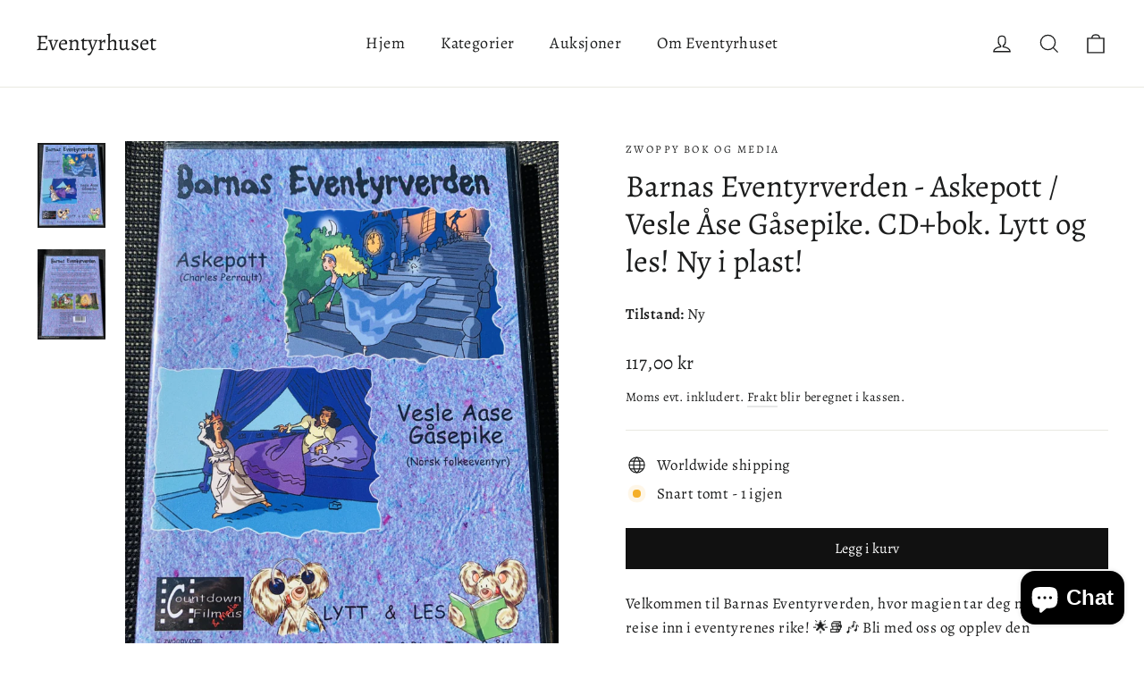

--- FILE ---
content_type: text/html; charset=utf-8
request_url: https://eventyrhuset.no/products/barnas-eventyrverden-askepott-vesle-ase-gasepike-cd-bok-lytt-og-les-ny-i-plast
body_size: 53184
content:
<!doctype html>
<html class="no-js" lang="nb" dir="ltr">
<head>
	<script id="pandectes-rules">   /* PANDECTES-GDPR: DO NOT MODIFY AUTO GENERATED CODE OF THIS SCRIPT */      window.PandectesSettings = {"store":{"plan":"basic","theme":"Motion","primaryLocale":"nb","adminMode":false},"tsPublished":1702235346,"declaration":{"showPurpose":false,"showProvider":false,"declIntroText":"We use cookies to optimize website functionality, analyze the performance, and provide personalized experience to you. Some cookies are essential to make the website operate and function correctly. Those cookies cannot be disabled. In this window you can manage your preference of cookies.","showDateGenerated":true},"language":{"languageMode":"Single","fallbackLanguage":"en","languageDetection":"browser","languagesSupported":[]},"texts":{"managed":{"headerText":{"en":"We respect your privacy"},"consentText":{"en":"This website uses cookies to ensure you get the best experience."},"dismissButtonText":{"en":"Ok"},"linkText":{"en":"Learn more"},"imprintText":{"en":"Imprint"},"preferencesButtonText":{"en":"Preferences"},"allowButtonText":{"en":"Accept"},"denyButtonText":{"en":"Decline"},"leaveSiteButtonText":{"en":"Leave this site"},"cookiePolicyText":{"en":"Cookie policy"},"preferencesPopupTitleText":{"en":"Manage consent preferences"},"preferencesPopupIntroText":{"en":"We use cookies to optimize website functionality, analyze the performance, and provide personalized experience to you. Some cookies are essential to make the website operate and function correctly. Those cookies cannot be disabled. In this window you can manage your preference of cookies."},"preferencesPopupCloseButtonText":{"en":"Close"},"preferencesPopupAcceptAllButtonText":{"en":"Accept all"},"preferencesPopupRejectAllButtonText":{"en":"Reject all"},"preferencesPopupSaveButtonText":{"en":"Save preferences"},"accessSectionTitleText":{"en":"Data portability"},"accessSectionParagraphText":{"en":"You have the right to request access to your data at any time."},"rectificationSectionTitleText":{"en":"Data Rectification"},"rectificationSectionParagraphText":{"en":"You have the right to request your data to be updated whenever you think it is appropriate."},"erasureSectionTitleText":{"en":"Right to be forgotten"},"erasureSectionParagraphText":{"en":"You have the right to ask all your data to be erased. After that, you will no longer be able to access your account."},"declIntroText":{"en":"We use cookies to optimize website functionality, analyze the performance, and provide personalized experience to you. Some cookies are essential to make the website operate and function correctly. Those cookies cannot be disabled. In this window you can manage your preference of cookies."}},"categories":{"strictlyNecessaryCookiesTitleText":{"en":"Strictly necessary cookies"},"functionalityCookiesTitleText":{"en":"Functional cookies"},"performanceCookiesTitleText":{"en":"Performance cookies"},"targetingCookiesTitleText":{"en":"Targeting cookies"},"unclassifiedCookiesTitleText":{"en":"Unclassified cookies"},"strictlyNecessaryCookiesDescriptionText":{"en":"These cookies are essential in order to enable you to move around the website and use its features, such as accessing secure areas of the website. The website cannot function properly without these cookies."},"functionalityCookiesDescriptionText":{"en":"These cookies enable the site to provide enhanced functionality and personalisation. They may be set by us or by third party providers whose services we have added to our pages. If you do not allow these cookies then some or all of these services may not function properly."},"performanceCookiesDescriptionText":{"en":"These cookies enable us to monitor and improve the performance of our website. For example, they allow us to count visits, identify traffic sources and see which parts of the site are most popular."},"targetingCookiesDescriptionText":{"en":"These cookies may be set through our site by our advertising partners. They may be used by those companies to build a profile of your interests and show you relevant adverts on other sites.    They do not store directly personal information, but are based on uniquely identifying your browser and internet device. If you do not allow these cookies, you will experience less targeted advertising."},"unclassifiedCookiesDescriptionText":{"en":"Unclassified cookies are cookies that we are in the process of classifying, together with the providers of individual cookies."}},"auto":{"declName":{"en":"Name"},"declPath":{"en":"Path"},"declType":{"en":"Type"},"declDomain":{"en":"Domain"},"declPurpose":{"en":"Purpose"},"declProvider":{"en":"Provider"},"declRetention":{"en":"Retention"},"declFirstParty":{"en":"First-party"},"declThirdParty":{"en":"Third-party"},"declSeconds":{"en":"seconds"},"declMinutes":{"en":"minutes"},"declHours":{"en":"hours"},"declDays":{"en":"days"},"declMonths":{"en":"months"},"declYears":{"en":"years"},"declSession":{"en":"Session"},"cookiesDetailsText":{"en":"Cookies details"},"preferencesPopupAlwaysAllowedText":{"en":"Always allowed"},"submitButton":{"en":"Submit"},"submittingButton":{"en":"Submitting..."},"cancelButton":{"en":"Cancel"},"guestsSupportInfoText":{"en":"Please login with your customer account to further proceed."},"guestsSupportEmailPlaceholder":{"en":"E-mail address"},"guestsSupportEmailValidationError":{"en":"Email is not valid"},"guestsSupportEmailSuccessTitle":{"en":"Thank you for your request"},"guestsSupportEmailFailureTitle":{"en":"A problem occurred"},"guestsSupportEmailSuccessMessage":{"en":"If you are registered as a customer of this store, you will soon receive an email with instructions on how to proceed."},"guestsSupportEmailFailureMessage":{"en":"Your request was not submitted. Please try again and if problem persists, contact store owner for assistance."},"confirmationSuccessTitle":{"en":"Your request is verified"},"confirmationFailureTitle":{"en":"A problem occurred"},"confirmationSuccessMessage":{"en":"We will soon get back to you as to your request."},"confirmationFailureMessage":{"en":"Your request was not verified. Please try again and if problem persists, contact store owner for assistance"},"consentSectionTitleText":{"en":"Your cookie consent"},"consentSectionNoConsentText":{"en":"You have not consented to the cookies policy of this website."},"consentSectionConsentedText":{"en":"You consented to the cookies policy of this website on"},"consentStatus":{"en":"Consent preference"},"consentDate":{"en":"Consent date"},"consentId":{"en":"Consent ID"},"consentSectionChangeConsentActionText":{"en":"Change consent preference"},"accessSectionGDPRRequestsActionText":{"en":"Data subject requests"},"accessSectionAccountInfoActionText":{"en":"Personal data"},"accessSectionOrdersRecordsActionText":{"en":"Orders"},"accessSectionDownloadReportActionText":{"en":"Request export"},"rectificationCommentPlaceholder":{"en":"Describe what you want to be updated"},"rectificationCommentValidationError":{"en":"Comment is required"},"rectificationSectionEditAccountActionText":{"en":"Request an update"},"erasureSectionRequestDeletionActionText":{"en":"Request personal data deletion"}}},"library":{"previewMode":false,"fadeInTimeout":0,"defaultBlocked":7,"showLink":true,"showImprintLink":false,"enabled":true,"cookie":{"name":"_pandectes_gdpr","expiryDays":365,"secure":true,"domain":""},"dismissOnScroll":false,"dismissOnWindowClick":false,"dismissOnTimeout":false,"palette":{"popup":{"background":"#FFFFFF","backgroundForCalculations":{"a":1,"b":255,"g":255,"r":255},"text":"#000000"},"button":{"background":"transparent","backgroundForCalculations":{"a":1,"b":255,"g":255,"r":255},"text":"#000000","textForCalculation":{"a":1,"b":0,"g":0,"r":0},"border":"#000000"}},"content":{"href":"https://eventyrhuset.myshopify.com/policies/privacy-policy","imprintHref":"/","close":"&#10005;","target":"","logo":"<img class=\"cc-banner-logo\" height=\"40\" width=\"40\" src=\"https://cdn.shopify.com/s/files/1/2248/1331/t/8/assets/pandectes-logo.png?v=1702235345\" alt=\"Eventyrhuset\" />"},"window":"<div role=\"dialog\" aria-live=\"polite\" aria-label=\"cookieconsent\" aria-describedby=\"cookieconsent:desc\" id=\"pandectes-banner\" class=\"cc-window-wrapper cc-top-wrapper\"><div class=\"pd-cookie-banner-window cc-window {{classes}}\"><!--googleoff: all-->{{children}}<!--googleon: all--></div></div>","compliance":{"opt-both":"<div class=\"cc-compliance cc-highlight\">{{deny}}{{allow}}</div>"},"type":"opt-both","layouts":{"basic":"{{logo}}{{messagelink}}{{compliance}}{{close}}"},"position":"top","theme":"wired","revokable":true,"animateRevokable":false,"revokableReset":false,"revokableLogoUrl":"https://cdn.shopify.com/s/files/1/2248/1331/t/8/assets/pandectes-reopen-logo.png?v=1702235346","revokablePlacement":"bottom-left","revokableMarginHorizontal":15,"revokableMarginVertical":15,"static":false,"autoAttach":true,"hasTransition":true,"blacklistPage":[""]},"geolocation":{"brOnly":false,"caOnly":false,"chOnly":false,"euOnly":false,"jpOnly":false,"thOnly":false,"canadaOnly":false,"globalVisibility":true},"dsr":{"guestsSupport":false,"accessSectionDownloadReportAuto":false},"banner":{"resetTs":1702235344,"extraCss":"        .cc-banner-logo {max-width: 24em!important;}    @media(min-width: 768px) {.cc-window.cc-floating{max-width: 24em!important;width: 24em!important;}}    .cc-message, .cc-header, .cc-logo {text-align: left}    .cc-window-wrapper{z-index: 2147483647;}    .cc-window{z-index: 2147483647;font-family: inherit;}    .cc-header{font-family: inherit;}    .pd-cp-ui{font-family: inherit; background-color: #FFFFFF;color:#000000;}    button.pd-cp-btn, a.pd-cp-btn{}    input + .pd-cp-preferences-slider{background-color: rgba(0, 0, 0, 0.3)}    .pd-cp-scrolling-section::-webkit-scrollbar{background-color: rgba(0, 0, 0, 0.3)}    input:checked + .pd-cp-preferences-slider{background-color: rgba(0, 0, 0, 1)}    .pd-cp-scrolling-section::-webkit-scrollbar-thumb {background-color: rgba(0, 0, 0, 1)}    .pd-cp-ui-close{color:#000000;}    .pd-cp-preferences-slider:before{background-color: #FFFFFF}    .pd-cp-title:before {border-color: #000000!important}    .pd-cp-preferences-slider{background-color:#000000}    .pd-cp-toggle{color:#000000!important}    @media(max-width:699px) {.pd-cp-ui-close-top svg {fill: #000000}}    .pd-cp-toggle:hover,.pd-cp-toggle:visited,.pd-cp-toggle:active{color:#000000!important}    .pd-cookie-banner-window {box-shadow: 0 0 18px rgb(0 0 0 / 20%);}  ","customJavascript":null,"showPoweredBy":false,"hybridStrict":false,"cookiesBlockedByDefault":"7","isActive":false,"implicitSavePreferences":false,"cookieIcon":false,"blockBots":false,"showCookiesDetails":true,"hasTransition":true,"blockingPage":false,"showOnlyLandingPage":false,"leaveSiteUrl":"https://www.google.com","linkRespectStoreLang":false},"cookies":{"0":[],"1":[],"2":[],"4":[],"8":[]},"blocker":{"isActive":false,"googleConsentMode":{"id":"","analyticsId":"","isActive":false,"adStorageCategory":4,"analyticsStorageCategory":2,"personalizationStorageCategory":1,"functionalityStorageCategory":1,"customEvent":true,"securityStorageCategory":0,"redactData":true,"urlPassthrough":false},"facebookPixel":{"id":"","isActive":false,"ldu":false},"rakuten":{"isActive":false,"cmp":false,"ccpa":false},"gpcIsActive":false,"defaultBlocked":7,"patterns":{"whiteList":[],"blackList":{"1":[],"2":[],"4":[],"8":[]},"iframesWhiteList":[],"iframesBlackList":{"1":[],"2":[],"4":[],"8":[]},"beaconsWhiteList":[],"beaconsBlackList":{"1":[],"2":[],"4":[],"8":[]}}}}      !function(){"use strict";window.PandectesRules=window.PandectesRules||{},window.PandectesRules.manualBlacklist={1:[],2:[],4:[]},window.PandectesRules.blacklistedIFrames={1:[],2:[],4:[]},window.PandectesRules.blacklistedCss={1:[],2:[],4:[]},window.PandectesRules.blacklistedBeacons={1:[],2:[],4:[]};var e="javascript/blocked",t="_pandectes_gdpr";function n(e){return new RegExp(e.replace(/[/\\.+?$()]/g,"\\$&").replace("*","(.*)"))}var r=function(e){try{return JSON.parse(e)}catch(e){return!1}},a=function(e){var t=arguments.length>1&&void 0!==arguments[1]?arguments[1]:"log",n=new URLSearchParams(window.location.search);n.get("log")&&console[t]("PandectesRules: ".concat(e))};function i(e,t){var n=Object.keys(e);if(Object.getOwnPropertySymbols){var r=Object.getOwnPropertySymbols(e);t&&(r=r.filter((function(t){return Object.getOwnPropertyDescriptor(e,t).enumerable}))),n.push.apply(n,r)}return n}function s(e){for(var t=1;t<arguments.length;t++){var n=null!=arguments[t]?arguments[t]:{};t%2?i(Object(n),!0).forEach((function(t){o(e,t,n[t])})):Object.getOwnPropertyDescriptors?Object.defineProperties(e,Object.getOwnPropertyDescriptors(n)):i(Object(n)).forEach((function(t){Object.defineProperty(e,t,Object.getOwnPropertyDescriptor(n,t))}))}return e}function o(e,t,n){return t in e?Object.defineProperty(e,t,{value:n,enumerable:!0,configurable:!0,writable:!0}):e[t]=n,e}function c(e,t){return function(e){if(Array.isArray(e))return e}(e)||function(e,t){var n=null==e?null:"undefined"!=typeof Symbol&&e[Symbol.iterator]||e["@@iterator"];if(null==n)return;var r,a,i=[],s=!0,o=!1;try{for(n=n.call(e);!(s=(r=n.next()).done)&&(i.push(r.value),!t||i.length!==t);s=!0);}catch(e){o=!0,a=e}finally{try{s||null==n.return||n.return()}finally{if(o)throw a}}return i}(e,t)||u(e,t)||function(){throw new TypeError("Invalid attempt to destructure non-iterable instance.\nIn order to be iterable, non-array objects must have a [Symbol.iterator]() method.")}()}function l(e){return function(e){if(Array.isArray(e))return d(e)}(e)||function(e){if("undefined"!=typeof Symbol&&null!=e[Symbol.iterator]||null!=e["@@iterator"])return Array.from(e)}(e)||u(e)||function(){throw new TypeError("Invalid attempt to spread non-iterable instance.\nIn order to be iterable, non-array objects must have a [Symbol.iterator]() method.")}()}function u(e,t){if(e){if("string"==typeof e)return d(e,t);var n=Object.prototype.toString.call(e).slice(8,-1);return"Object"===n&&e.constructor&&(n=e.constructor.name),"Map"===n||"Set"===n?Array.from(e):"Arguments"===n||/^(?:Ui|I)nt(?:8|16|32)(?:Clamped)?Array$/.test(n)?d(e,t):void 0}}function d(e,t){(null==t||t>e.length)&&(t=e.length);for(var n=0,r=new Array(t);n<t;n++)r[n]=e[n];return r}var f=!(void 0===window.dataLayer||!Array.isArray(window.dataLayer)||!window.dataLayer.some((function(e){return"pandectes_full_scan"===e.event})));a("userAgent -> ".concat(window.navigator.userAgent.substring(0,50)));var p=function(){var e,n=arguments.length>0&&void 0!==arguments[0]?arguments[0]:t,a="; "+document.cookie,i=a.split("; "+n+"=");if(i.length<2)e={};else{var s=i.pop(),o=s.split(";");e=window.atob(o.shift())}var c=r(e);return!1!==c?c:e}(),g=window.PandectesSettings,y=g.banner.isActive,h=g.blocker.defaultBlocked,m=p&&null!==p.preferences&&void 0!==p.preferences?p.preferences:null,w=f?0:y?null===m?h:m:0,v={1:0==(1&w),2:0==(2&w),4:0==(4&w)},b=window.PandectesSettings.blocker.patterns,k=b.blackList,L=b.whiteList,S=b.iframesBlackList,P=b.iframesWhiteList,A=b.beaconsBlackList,C=b.beaconsWhiteList,_={blackList:[],whiteList:[],iframesBlackList:{1:[],2:[],4:[],8:[]},iframesWhiteList:[],beaconsBlackList:{1:[],2:[],4:[],8:[]},beaconsWhiteList:[]};[1,2,4].map((function(e){var t;v[e]||((t=_.blackList).push.apply(t,l(k[e].length?k[e].map(n):[])),_.iframesBlackList[e]=S[e].length?S[e].map(n):[],_.beaconsBlackList[e]=A[e].length?A[e].map(n):[])})),_.whiteList=L.length?L.map(n):[],_.iframesWhiteList=P.length?P.map(n):[],_.beaconsWhiteList=C.length?C.map(n):[];var B={scripts:[],iframes:{1:[],2:[],4:[]},beacons:{1:[],2:[],4:[]},css:{1:[],2:[],4:[]}},E=function(t,n){return t&&(!n||n!==e)&&(!_.blackList||_.blackList.some((function(e){return e.test(t)})))&&(!_.whiteList||_.whiteList.every((function(e){return!e.test(t)})))},O=function(e){var t=e.getAttribute("src");return _.blackList&&_.blackList.every((function(e){return!e.test(t)}))||_.whiteList&&_.whiteList.some((function(e){return e.test(t)}))},I=function(e,t){var n=_.iframesBlackList[t],r=_.iframesWhiteList;return e&&(!n||n.some((function(t){return t.test(e)})))&&(!r||r.every((function(t){return!t.test(e)})))},j=function(e,t){var n=_.beaconsBlackList[t],r=_.beaconsWhiteList;return e&&(!n||n.some((function(t){return t.test(e)})))&&(!r||r.every((function(t){return!t.test(e)})))},R=new MutationObserver((function(e){for(var t=0;t<e.length;t++)for(var n=e[t].addedNodes,r=0;r<n.length;r++){var a=n[r],i=a.dataset&&a.dataset.cookiecategory;if(1===a.nodeType&&"LINK"===a.tagName){var s=a.dataset&&a.dataset.href;if(s&&i)switch(i){case"functionality":case"C0001":B.css[1].push(s);break;case"performance":case"C0002":B.css[2].push(s);break;case"targeting":case"C0003":B.css[4].push(s)}}}})),T=new MutationObserver((function(t){for(var n=0;n<t.length;n++)for(var r=t[n].addedNodes,a=function(t){var n=r[t],a=n.src||n.dataset&&n.dataset.src,i=n.dataset&&n.dataset.cookiecategory;if(1===n.nodeType&&"IFRAME"===n.tagName){if(a){var s=!1;I(a,1)||"functionality"===i||"C0001"===i?(s=!0,B.iframes[1].push(a)):I(a,2)||"performance"===i||"C0002"===i?(s=!0,B.iframes[2].push(a)):(I(a,4)||"targeting"===i||"C0003"===i)&&(s=!0,B.iframes[4].push(a)),s&&(n.removeAttribute("src"),n.setAttribute("data-src",a))}}else if(1===n.nodeType&&"IMG"===n.tagName){if(a){var o=!1;j(a,1)?(o=!0,B.beacons[1].push(a)):j(a,2)?(o=!0,B.beacons[2].push(a)):j(a,4)&&(o=!0,B.beacons[4].push(a)),o&&(n.removeAttribute("src"),n.setAttribute("data-src",a))}}else if(1===n.nodeType&&"LINK"===n.tagName){var c=n.dataset&&n.dataset.href;if(c&&i)switch(i){case"functionality":case"C0001":B.css[1].push(c);break;case"performance":case"C0002":B.css[2].push(c);break;case"targeting":case"C0003":B.css[4].push(c)}}else if(1===n.nodeType&&"SCRIPT"===n.tagName){var l=n.type,u=!1;if(E(a,l))u=!0;else if(a&&i)switch(i){case"functionality":case"C0001":u=!0,window.PandectesRules.manualBlacklist[1].push(a);break;case"performance":case"C0002":u=!0,window.PandectesRules.manualBlacklist[2].push(a);break;case"targeting":case"C0003":u=!0,window.PandectesRules.manualBlacklist[4].push(a)}if(u){B.scripts.push([n,l]),n.type=e;n.addEventListener("beforescriptexecute",(function t(r){n.getAttribute("type")===e&&r.preventDefault(),n.removeEventListener("beforescriptexecute",t)})),n.parentElement&&n.parentElement.removeChild(n)}}},i=0;i<r.length;i++)a(i)})),x=document.createElement,N={src:Object.getOwnPropertyDescriptor(HTMLScriptElement.prototype,"src"),type:Object.getOwnPropertyDescriptor(HTMLScriptElement.prototype,"type")};window.PandectesRules.unblockCss=function(e){var t=B.css[e]||[];t.length&&a("Unblocking CSS for ".concat(e)),t.forEach((function(e){var t=document.querySelector('link[data-href^="'.concat(e,'"]'));t.removeAttribute("data-href"),t.href=e})),B.css[e]=[]},window.PandectesRules.unblockIFrames=function(e){var t=B.iframes[e]||[];t.length&&a("Unblocking IFrames for ".concat(e)),_.iframesBlackList[e]=[],t.forEach((function(e){var t=document.querySelector('iframe[data-src^="'.concat(e,'"]'));t.removeAttribute("data-src"),t.src=e})),B.iframes[e]=[]},window.PandectesRules.unblockBeacons=function(e){var t=B.beacons[e]||[];t.length&&a("Unblocking Beacons for ".concat(e)),_.beaconsBlackList[e]=[],t.forEach((function(e){var t=document.querySelector('img[data-src^="'.concat(e,'"]'));t.removeAttribute("data-src"),t.src=e})),B.beacons[e]=[]},window.PandectesRules.unblockInlineScripts=function(e){var t=1===e?"functionality":2===e?"performance":"targeting";document.querySelectorAll('script[type="javascript/blocked"][data-cookiecategory="'.concat(t,'"]')).forEach((function(e){var t=e.textContent;e.parentNode.removeChild(e);var n=document.createElement("script");n.type="text/javascript",n.textContent=t,document.body.appendChild(n)}))},window.PandectesRules.unblock=function(t){t.length<1?(_.blackList=[],_.whiteList=[],_.iframesBlackList=[],_.iframesWhiteList=[]):(_.blackList&&(_.blackList=_.blackList.filter((function(e){return t.every((function(t){return"string"==typeof t?!e.test(t):t instanceof RegExp?e.toString()!==t.toString():void 0}))}))),_.whiteList&&(_.whiteList=[].concat(l(_.whiteList),l(t.map((function(e){if("string"==typeof e){var t=".*"+n(e)+".*";if(_.whiteList.every((function(e){return e.toString()!==t.toString()})))return new RegExp(t)}else if(e instanceof RegExp&&_.whiteList.every((function(t){return t.toString()!==e.toString()})))return e;return null})).filter(Boolean)))));for(var r=document.querySelectorAll('script[type="'.concat(e,'"]')),i=0;i<r.length;i++){var s=r[i];O(s)&&(B.scripts.push([s,"application/javascript"]),s.parentElement.removeChild(s))}var o=0;l(B.scripts).forEach((function(e,t){var n=c(e,2),r=n[0],a=n[1];if(O(r)){for(var i=document.createElement("script"),s=0;s<r.attributes.length;s++){var l=r.attributes[s];"src"!==l.name&&"type"!==l.name&&i.setAttribute(l.name,r.attributes[s].value)}i.setAttribute("src",r.src),i.setAttribute("type",a||"application/javascript"),document.head.appendChild(i),B.scripts.splice(t-o,1),o++}})),0==_.blackList.length&&0===_.iframesBlackList[1].length&&0===_.iframesBlackList[2].length&&0===_.iframesBlackList[4].length&&0===_.beaconsBlackList[1].length&&0===_.beaconsBlackList[2].length&&0===_.beaconsBlackList[4].length&&(a("Disconnecting observers"),T.disconnect(),R.disconnect())};var M,D,W=window.PandectesSettings.store.adminMode,F=window.PandectesSettings.blocker;M=function(){!function(){var e=window.Shopify.trackingConsent;try{var t=W&&!window.Shopify.AdminBarInjector,n={preferences:0==(1&w)||f||t,analytics:0==(2&w)||f||t,marketing:0==(4&w)||f||t};e.firstPartyMarketingAllowed()===n.marketing&&e.analyticsProcessingAllowed()===n.analytics&&e.preferencesProcessingAllowed()===n.preferences||e.setTrackingConsent(n,(function(e){e&&e.error?a("Shopify.customerPrivacy API - failed to setTrackingConsent"):a("Shopify.customerPrivacy API - setTrackingConsent(".concat(JSON.stringify(n),")"))}))}catch(e){a("Shopify.customerPrivacy API - exception")}}(),function(){var e=window.Shopify.trackingConsent,t=e.currentVisitorConsent();if(F.gpcIsActive&&"CCPA"===e.getRegulation()&&"no"===t.gpc&&"yes"!==t.sale_of_data){var n={sale_of_data:!1};e.setTrackingConsent(n,(function(e){e&&e.error?a("Shopify.customerPrivacy API - failed to setTrackingConsent({".concat(JSON.stringify(n),")")):a("Shopify.customerPrivacy API - setTrackingConsent(".concat(JSON.stringify(n),")"))}))}}()},D=null,window.Shopify&&window.Shopify.loadFeatures&&window.Shopify.trackingConsent?M():D=setInterval((function(){window.Shopify&&window.Shopify.loadFeatures&&(clearInterval(D),window.Shopify.loadFeatures([{name:"consent-tracking-api",version:"0.1"}],(function(e){e?a("Shopify.customerPrivacy API - failed to load"):(a("Shopify.customerPrivacy API - loaded"),M())})))}),10);var z=window.PandectesSettings,U=z.banner.isActive,q=z.blocker.googleConsentMode,J=q.isActive,H=q.customEvent,$=q.redactData,G=q.urlPassthrough,K=q.adStorageCategory,V=q.analyticsStorageCategory,Y=q.functionalityStorageCategory,Q=q.personalizationStorageCategory,X=q.securityStorageCategory;function Z(){window.dataLayer.push(arguments)}window.dataLayer=window.dataLayer||[];var ee,te,ne={hasInitialized:!1,ads_data_redaction:!1,url_passthrough:!1,storage:{ad_storage:"granted",analytics_storage:"granted",functionality_storage:"granted",personalization_storage:"granted",security_storage:"granted",wait_for_update:500}};if(U&&J){var re=0==(w&K)?"granted":"denied",ae=0==(w&V)?"granted":"denied",ie=0==(w&Y)?"granted":"denied",se=0==(w&Q)?"granted":"denied",oe=0==(w&X)?"granted":"denied";ne.hasInitialized=!0,ne.ads_data_redaction="denied"===re&&$,ne.url_passthrough=G,ne.storage.ad_storage=re,ne.storage.analytics_storage=ae,ne.storage.functionality_storage=ie,ne.storage.personalization_storage=se,ne.storage.security_storage=oe,ne.ads_data_redaction&&Z("set","ads_data_redaction",ne.ads_data_redaction),ne.url_passthrough&&Z("set","url_passthrough",ne.url_passthrough),Z("consent","default",ne.storage),a("Google consent mode initialized")}U&&H&&(te=7===(ee=w)?"deny":0===ee?"allow":"mixed",window.dataLayer.push({event:"Pandectes_Consent_Update",pandectes_status:te,pandectes_categories:{C0000:"allow",C0001:v[1]?"allow":"deny",C0002:v[2]?"allow":"deny",C0003:v[4]?"allow":"deny"}}),a("PandectesCustomEvent pushed to the dataLayer")),window.PandectesRules.gcm=ne;var ce=window.PandectesSettings,le=ce.banner.isActive,ue=ce.blocker.isActive;a("Blocker -> "+(ue?"Active":"Inactive")),a("Banner -> "+(le?"Active":"Inactive")),a("ActualPrefs -> "+w);var de=null===m&&/\/checkouts\//.test(window.location.pathname);0!==w&&!1===f&&ue&&!de?(a("Blocker will execute"),document.createElement=function(){for(var t=arguments.length,n=new Array(t),r=0;r<t;r++)n[r]=arguments[r];if("script"!==n[0].toLowerCase())return x.bind?x.bind(document).apply(void 0,n):x;var a=x.bind(document).apply(void 0,n);try{Object.defineProperties(a,{src:s(s({},N.src),{},{set:function(t){E(t,a.type)&&N.type.set.call(this,e),N.src.set.call(this,t)}}),type:s(s({},N.type),{},{get:function(){var t=N.type.get.call(this);return t===e||E(this.src,t)?null:t},set:function(t){var n=E(a.src,a.type)?e:t;N.type.set.call(this,n)}})}),a.setAttribute=function(t,n){if("type"===t){var r=E(a.src,a.type)?e:n;N.type.set.call(a,r)}else"src"===t?(E(n,a.type)&&N.type.set.call(a,e),N.src.set.call(a,n)):HTMLScriptElement.prototype.setAttribute.call(a,t,n)}}catch(e){console.warn("Yett: unable to prevent script execution for script src ",a.src,".\n",'A likely cause would be because you are using a third-party browser extension that monkey patches the "document.createElement" function.')}return a},T.observe(document.documentElement,{childList:!0,subtree:!0}),R.observe(document.documentElement,{childList:!0,subtree:!0})):a("Blocker will not execute")}();
</script>
  <meta charset="utf-8">
  <meta http-equiv="X-UA-Compatible" content="IE=edge,chrome=1">
  <meta name="viewport" content="width=device-width,initial-scale=1">
  <meta name="theme-color" content="#111111">
  <link rel="canonical" href="https://eventyrhuset.no/products/barnas-eventyrverden-askepott-vesle-ase-gasepike-cd-bok-lytt-og-les-ny-i-plast">
  <link rel="preconnect" href="https://cdn.shopify.com" crossorigin>
  <link rel="preconnect" href="https://fonts.shopifycdn.com" crossorigin>
  <link rel="dns-prefetch" href="https://productreviews.shopifycdn.com">
  <link rel="dns-prefetch" href="https://ajax.googleapis.com">
  <link rel="dns-prefetch" href="https://maps.googleapis.com">
  <link rel="dns-prefetch" href="https://maps.gstatic.com"><title>Barnas Eventyrverden - Askepott / Vesle Åse Gåsepike. CD+bok. Lytt og 
&ndash; Eventyrhuset
</title>
<meta name="description" content="Velkommen til Barnas Eventyrverden, hvor magien tar deg med på en reise inn i eventyrenes rike! 🌟📚🎶 Bli med oss og opplev den fortryllende historien om Askepott og den modige Vesle Åse Gåsepike. Denne fantastiske CD-boken er som en magisk portal som åpner døren til en verden av fantasi og moro! 🏰✨ Sett deg ned med de s"><meta property="og:site_name" content="Eventyrhuset">
  <meta property="og:url" content="https://eventyrhuset.no/products/barnas-eventyrverden-askepott-vesle-ase-gasepike-cd-bok-lytt-og-les-ny-i-plast">
  <meta property="og:title" content="Barnas Eventyrverden - Askepott / Vesle Åse Gåsepike. CD+bok. Lytt og les! Ny i plast!">
  <meta property="og:type" content="product">
  <meta property="og:description" content="Velkommen til Barnas Eventyrverden, hvor magien tar deg med på en reise inn i eventyrenes rike! 🌟📚🎶 Bli med oss og opplev den fortryllende historien om Askepott og den modige Vesle Åse Gåsepike. Denne fantastiske CD-boken er som en magisk portal som åpner døren til en verden av fantasi og moro! 🏰✨ Sett deg ned med de s"><meta property="og:image" content="http://eventyrhuset.no/cdn/shop/files/barnas-eventyrverden-askepott-vesle-ase-gasepike-cd-bok-lytt-og-les-ny-i-plast-956.jpg?v=1732240351">
    <meta property="og:image:secure_url" content="https://eventyrhuset.no/cdn/shop/files/barnas-eventyrverden-askepott-vesle-ase-gasepike-cd-bok-lytt-og-les-ny-i-plast-956.jpg?v=1732240351">
    <meta property="og:image:width" content="823">
    <meta property="og:image:height" content="1024"><meta name="twitter:site" content="@">
  <meta name="twitter:card" content="summary_large_image">
  <meta name="twitter:title" content="Barnas Eventyrverden - Askepott / Vesle Åse Gåsepike. CD+bok. Lytt og les! Ny i plast!">
  <meta name="twitter:description" content="Velkommen til Barnas Eventyrverden, hvor magien tar deg med på en reise inn i eventyrenes rike! 🌟📚🎶 Bli med oss og opplev den fortryllende historien om Askepott og den modige Vesle Åse Gåsepike. Denne fantastiske CD-boken er som en magisk portal som åpner døren til en verden av fantasi og moro! 🏰✨ Sett deg ned med de s">
<style data-shopify>@font-face {
  font-family: Alegreya;
  font-weight: 400;
  font-style: normal;
  font-display: swap;
  src: url("//eventyrhuset.no/cdn/fonts/alegreya/alegreya_n4.9d59d35c9865f13cc7223c9847768350c0c7301a.woff2") format("woff2"),
       url("//eventyrhuset.no/cdn/fonts/alegreya/alegreya_n4.a883043573688913d15d350b7a40349399b2ef99.woff") format("woff");
}

  @font-face {
  font-family: Alegreya;
  font-weight: 400;
  font-style: normal;
  font-display: swap;
  src: url("//eventyrhuset.no/cdn/fonts/alegreya/alegreya_n4.9d59d35c9865f13cc7223c9847768350c0c7301a.woff2") format("woff2"),
       url("//eventyrhuset.no/cdn/fonts/alegreya/alegreya_n4.a883043573688913d15d350b7a40349399b2ef99.woff") format("woff");
}


  @font-face {
  font-family: Alegreya;
  font-weight: 600;
  font-style: normal;
  font-display: swap;
  src: url("//eventyrhuset.no/cdn/fonts/alegreya/alegreya_n6.153f38d8855205bc2c2131142a6767c19931a8da.woff2") format("woff2"),
       url("//eventyrhuset.no/cdn/fonts/alegreya/alegreya_n6.cf6f18085fad5f222ecdada88df93ecef4d74ea2.woff") format("woff");
}

  @font-face {
  font-family: Alegreya;
  font-weight: 400;
  font-style: italic;
  font-display: swap;
  src: url("//eventyrhuset.no/cdn/fonts/alegreya/alegreya_i4.8dee6f2ed2ce33b7dc66259131d71ed090011461.woff2") format("woff2"),
       url("//eventyrhuset.no/cdn/fonts/alegreya/alegreya_i4.f1e64827a79062bc46c078ea2821c6711f0f09ad.woff") format("woff");
}

  @font-face {
  font-family: Alegreya;
  font-weight: 600;
  font-style: italic;
  font-display: swap;
  src: url("//eventyrhuset.no/cdn/fonts/alegreya/alegreya_i6.73ab3624778a149f1407e1e3805fbd4753fe1bd8.woff2") format("woff2"),
       url("//eventyrhuset.no/cdn/fonts/alegreya/alegreya_i6.39998736b7fad92b495ad9e672575636d475b60f.woff") format("woff");
}

</style><link href="//eventyrhuset.no/cdn/shop/t/8/assets/theme.css?v=18708607980438190801697306850" rel="stylesheet" type="text/css" media="all" />
<style data-shopify>:root {
    --typeHeaderPrimary: Alegreya;
    --typeHeaderFallback: serif;
    --typeHeaderSize: 35px;
    --typeHeaderWeight: 400;
    --typeHeaderLineHeight: 1.2;
    --typeHeaderSpacing: 0.0em;

    --typeBasePrimary:Alegreya;
    --typeBaseFallback:serif;
    --typeBaseSize: 17px;
    --typeBaseWeight: 400;
    --typeBaseLineHeight: 1.6;
    --typeBaseSpacing: 0.025em;

    --iconWeight: 3px;
    --iconLinecaps: miter;
  }

  
.collection-hero__content:before,
  .hero__image-wrapper:before,
  .hero__media:before {
    background-image: linear-gradient(to bottom, rgba(0, 0, 0, 0.0) 0%, rgba(0, 0, 0, 0.0) 40%, rgba(0, 0, 0, 0.62) 100%);
  }

  .skrim__item-content .skrim__overlay:after {
    background-image: linear-gradient(to bottom, rgba(0, 0, 0, 0.0) 30%, rgba(0, 0, 0, 0.62) 100%);
  }

  .placeholder-content {
    background-image: linear-gradient(100deg, #ffffff 40%, #f7f7f7 63%, #ffffff 79%);
  }</style><script>
    document.documentElement.className = document.documentElement.className.replace('no-js', 'js');

    window.theme = window.theme || {};
    theme.routes = {
      home: "/",
      cart: "/cart.js",
      cartPage: "/cart",
      cartAdd: "/cart/add.js",
      cartChange: "/cart/change.js",
      search: "/search",
      predictiveSearch: "/search/suggest"
    };
    theme.strings = {
      soldOut: "Utsolgt",
      unavailable: "Ikke tilgjengelig",
      inStockLabel: "På lager, klar til å sendes",
      oneStockLabel: "Snart tomt - [count] igjen",
      otherStockLabel: "Snart tomt - [count] igjen",
      willNotShipUntil: "Klar til å sendes [date]",
      willBeInStockAfter: "Tilbake på lager [date]",
      waitingForStock: "Tilgjengelig",
      cartSavings: "Du sparer [savings]",
      cartEmpty: "Kurven din er tom",
      cartTermsConfirmation: "Du må akseptere betingelser for å sjekke ut",
      searchCollections: "Samlinger",
      searchPages: "Sider",
      searchArticles: "Artikler",
      maxQuantity: "Du kan kun ha [quantity] av [title] i kassen."
    };
    theme.settings = {
      cartType: "drawer",
      isCustomerTemplate: false,
      moneyFormat: "{{amount_with_comma_separator}} kr",
      predictiveSearch: true,
      predictiveSearchType: null,
      quickView: false,
      themeName: 'Motion',
      themeVersion: "10.4.0"
    };
  </script>

  <script>window.performance && window.performance.mark && window.performance.mark('shopify.content_for_header.start');</script><meta name="google-site-verification" content="xwBtEEInkDvnthAKHHaHEDcfsEols2-BBJJiHqc6nCk">
<meta name="facebook-domain-verification" content="zn9ya8bxqu5zqwyxioivrmti8s8k3g">
<meta id="shopify-digital-wallet" name="shopify-digital-wallet" content="/22481331/digital_wallets/dialog">
<meta name="shopify-checkout-api-token" content="0c00daf6c2f10a6e549df3420e5fee5a">
<meta id="in-context-paypal-metadata" data-shop-id="22481331" data-venmo-supported="false" data-environment="production" data-locale="en_US" data-paypal-v4="true" data-currency="NOK">
<link rel="alternate" type="application/json+oembed" href="https://eventyrhuset.no/products/barnas-eventyrverden-askepott-vesle-ase-gasepike-cd-bok-lytt-og-les-ny-i-plast.oembed">
<script async="async" src="/checkouts/internal/preloads.js?locale=nb-NO"></script>
<link rel="preconnect" href="https://shop.app" crossorigin="anonymous">
<script async="async" src="https://shop.app/checkouts/internal/preloads.js?locale=nb-NO&shop_id=22481331" crossorigin="anonymous"></script>
<script id="apple-pay-shop-capabilities" type="application/json">{"shopId":22481331,"countryCode":"NO","currencyCode":"NOK","merchantCapabilities":["supports3DS"],"merchantId":"gid:\/\/shopify\/Shop\/22481331","merchantName":"Eventyrhuset","requiredBillingContactFields":["postalAddress","email"],"requiredShippingContactFields":["postalAddress","email"],"shippingType":"shipping","supportedNetworks":["visa","masterCard","amex"],"total":{"type":"pending","label":"Eventyrhuset","amount":"1.00"},"shopifyPaymentsEnabled":true,"supportsSubscriptions":true}</script>
<script id="shopify-features" type="application/json">{"accessToken":"0c00daf6c2f10a6e549df3420e5fee5a","betas":["rich-media-storefront-analytics"],"domain":"eventyrhuset.no","predictiveSearch":true,"shopId":22481331,"locale":"nb"}</script>
<script>var Shopify = Shopify || {};
Shopify.shop = "eventyrhuset.myshopify.com";
Shopify.locale = "nb";
Shopify.currency = {"active":"NOK","rate":"1.0"};
Shopify.country = "NO";
Shopify.theme = {"name":"Motion","id":125104881747,"schema_name":"Motion","schema_version":"10.4.0","theme_store_id":847,"role":"main"};
Shopify.theme.handle = "null";
Shopify.theme.style = {"id":null,"handle":null};
Shopify.cdnHost = "eventyrhuset.no/cdn";
Shopify.routes = Shopify.routes || {};
Shopify.routes.root = "/";</script>
<script type="module">!function(o){(o.Shopify=o.Shopify||{}).modules=!0}(window);</script>
<script>!function(o){function n(){var o=[];function n(){o.push(Array.prototype.slice.apply(arguments))}return n.q=o,n}var t=o.Shopify=o.Shopify||{};t.loadFeatures=n(),t.autoloadFeatures=n()}(window);</script>
<script>
  window.ShopifyPay = window.ShopifyPay || {};
  window.ShopifyPay.apiHost = "shop.app\/pay";
  window.ShopifyPay.redirectState = null;
</script>
<script id="shop-js-analytics" type="application/json">{"pageType":"product"}</script>
<script defer="defer" async type="module" src="//eventyrhuset.no/cdn/shopifycloud/shop-js/modules/v2/client.init-shop-cart-sync_Cq55waMD.nb.esm.js"></script>
<script defer="defer" async type="module" src="//eventyrhuset.no/cdn/shopifycloud/shop-js/modules/v2/chunk.common_DIOnffBL.esm.js"></script>
<script defer="defer" async type="module" src="//eventyrhuset.no/cdn/shopifycloud/shop-js/modules/v2/chunk.modal_DOnzx6pZ.esm.js"></script>
<script type="module">
  await import("//eventyrhuset.no/cdn/shopifycloud/shop-js/modules/v2/client.init-shop-cart-sync_Cq55waMD.nb.esm.js");
await import("//eventyrhuset.no/cdn/shopifycloud/shop-js/modules/v2/chunk.common_DIOnffBL.esm.js");
await import("//eventyrhuset.no/cdn/shopifycloud/shop-js/modules/v2/chunk.modal_DOnzx6pZ.esm.js");

  window.Shopify.SignInWithShop?.initShopCartSync?.({"fedCMEnabled":true,"windoidEnabled":true});

</script>
<script>
  window.Shopify = window.Shopify || {};
  if (!window.Shopify.featureAssets) window.Shopify.featureAssets = {};
  window.Shopify.featureAssets['shop-js'] = {"shop-cart-sync":["modules/v2/client.shop-cart-sync_CAgs5zml.nb.esm.js","modules/v2/chunk.common_DIOnffBL.esm.js","modules/v2/chunk.modal_DOnzx6pZ.esm.js"],"init-fed-cm":["modules/v2/client.init-fed-cm_DrX9I7k5.nb.esm.js","modules/v2/chunk.common_DIOnffBL.esm.js","modules/v2/chunk.modal_DOnzx6pZ.esm.js"],"shop-cash-offers":["modules/v2/client.shop-cash-offers_BmBPxOS5.nb.esm.js","modules/v2/chunk.common_DIOnffBL.esm.js","modules/v2/chunk.modal_DOnzx6pZ.esm.js"],"shop-login-button":["modules/v2/client.shop-login-button_Cbt4gpWd.nb.esm.js","modules/v2/chunk.common_DIOnffBL.esm.js","modules/v2/chunk.modal_DOnzx6pZ.esm.js"],"pay-button":["modules/v2/client.pay-button_ajdesR0m.nb.esm.js","modules/v2/chunk.common_DIOnffBL.esm.js","modules/v2/chunk.modal_DOnzx6pZ.esm.js"],"shop-button":["modules/v2/client.shop-button_Bhv4hUud.nb.esm.js","modules/v2/chunk.common_DIOnffBL.esm.js","modules/v2/chunk.modal_DOnzx6pZ.esm.js"],"avatar":["modules/v2/client.avatar_BTnouDA3.nb.esm.js"],"init-windoid":["modules/v2/client.init-windoid_D_P6-XHV.nb.esm.js","modules/v2/chunk.common_DIOnffBL.esm.js","modules/v2/chunk.modal_DOnzx6pZ.esm.js"],"init-shop-for-new-customer-accounts":["modules/v2/client.init-shop-for-new-customer-accounts_BdI19Gca.nb.esm.js","modules/v2/client.shop-login-button_Cbt4gpWd.nb.esm.js","modules/v2/chunk.common_DIOnffBL.esm.js","modules/v2/chunk.modal_DOnzx6pZ.esm.js"],"init-shop-email-lookup-coordinator":["modules/v2/client.init-shop-email-lookup-coordinator_XaQ2lRvL.nb.esm.js","modules/v2/chunk.common_DIOnffBL.esm.js","modules/v2/chunk.modal_DOnzx6pZ.esm.js"],"init-shop-cart-sync":["modules/v2/client.init-shop-cart-sync_Cq55waMD.nb.esm.js","modules/v2/chunk.common_DIOnffBL.esm.js","modules/v2/chunk.modal_DOnzx6pZ.esm.js"],"shop-toast-manager":["modules/v2/client.shop-toast-manager_4VL1aVFm.nb.esm.js","modules/v2/chunk.common_DIOnffBL.esm.js","modules/v2/chunk.modal_DOnzx6pZ.esm.js"],"init-customer-accounts":["modules/v2/client.init-customer-accounts_i_V09SvK.nb.esm.js","modules/v2/client.shop-login-button_Cbt4gpWd.nb.esm.js","modules/v2/chunk.common_DIOnffBL.esm.js","modules/v2/chunk.modal_DOnzx6pZ.esm.js"],"init-customer-accounts-sign-up":["modules/v2/client.init-customer-accounts-sign-up_CexgHhXg.nb.esm.js","modules/v2/client.shop-login-button_Cbt4gpWd.nb.esm.js","modules/v2/chunk.common_DIOnffBL.esm.js","modules/v2/chunk.modal_DOnzx6pZ.esm.js"],"shop-follow-button":["modules/v2/client.shop-follow-button_t-lWk6Ze.nb.esm.js","modules/v2/chunk.common_DIOnffBL.esm.js","modules/v2/chunk.modal_DOnzx6pZ.esm.js"],"checkout-modal":["modules/v2/client.checkout-modal_BEl3SBi-.nb.esm.js","modules/v2/chunk.common_DIOnffBL.esm.js","modules/v2/chunk.modal_DOnzx6pZ.esm.js"],"shop-login":["modules/v2/client.shop-login_C0eRt4-r.nb.esm.js","modules/v2/chunk.common_DIOnffBL.esm.js","modules/v2/chunk.modal_DOnzx6pZ.esm.js"],"lead-capture":["modules/v2/client.lead-capture_Bc74e5by.nb.esm.js","modules/v2/chunk.common_DIOnffBL.esm.js","modules/v2/chunk.modal_DOnzx6pZ.esm.js"],"payment-terms":["modules/v2/client.payment-terms_BbYDkzXK.nb.esm.js","modules/v2/chunk.common_DIOnffBL.esm.js","modules/v2/chunk.modal_DOnzx6pZ.esm.js"]};
</script>
<script>(function() {
  var isLoaded = false;
  function asyncLoad() {
    if (isLoaded) return;
    isLoaded = true;
    var urls = ["https:\/\/webhooks.sonshaw.com\/js\/disable_click.min.js?shop=eventyrhuset.myshopify.com","https:\/\/chimpstatic.com\/mcjs-connected\/js\/users\/24f088e68478abb33f70147ea\/166cf0e4dc37487ce55efc543.js?shop=eventyrhuset.myshopify.com","https:\/\/ecommplugins-scripts.trustpilot.com\/v2.1\/js\/header.min.js?settings=eyJrZXkiOiJDTTRkMkQ5SGFBbXpGZFhFIiwicyI6Im5vbmUifQ==\u0026shop=eventyrhuset.myshopify.com","https:\/\/ecommplugins-trustboxsettings.trustpilot.com\/eventyrhuset.myshopify.com.js?settings=1760042225318\u0026shop=eventyrhuset.myshopify.com","https:\/\/widget.trustpilot.com\/bootstrap\/v5\/tp.widget.sync.bootstrap.min.js?shop=eventyrhuset.myshopify.com","https:\/\/ecommplugins-scripts.trustpilot.com\/v2.1\/js\/success.min.js?settings=eyJrZXkiOiJDTTRkMkQ5SGFBbXpGZFhFIiwicyI6Im5vbmUiLCJ0IjpbIm9yZGVycy9mdWxmaWxsZWQiXSwidiI6IiIsImEiOiIifQ==\u0026shop=eventyrhuset.myshopify.com"];
    for (var i = 0; i < urls.length; i++) {
      var s = document.createElement('script');
      s.type = 'text/javascript';
      s.async = true;
      s.src = urls[i];
      var x = document.getElementsByTagName('script')[0];
      x.parentNode.insertBefore(s, x);
    }
  };
  if(window.attachEvent) {
    window.attachEvent('onload', asyncLoad);
  } else {
    window.addEventListener('load', asyncLoad, false);
  }
})();</script>
<script id="__st">var __st={"a":22481331,"offset":3600,"reqid":"bb30f6e8-2b04-49b2-bca1-037c6b2d41ff-1769097176","pageurl":"eventyrhuset.no\/products\/barnas-eventyrverden-askepott-vesle-ase-gasepike-cd-bok-lytt-og-les-ny-i-plast","u":"b50589b71215","p":"product","rtyp":"product","rid":4429161300051};</script>
<script>window.ShopifyPaypalV4VisibilityTracking = true;</script>
<script id="captcha-bootstrap">!function(){'use strict';const t='contact',e='account',n='new_comment',o=[[t,t],['blogs',n],['comments',n],[t,'customer']],c=[[e,'customer_login'],[e,'guest_login'],[e,'recover_customer_password'],[e,'create_customer']],r=t=>t.map((([t,e])=>`form[action*='/${t}']:not([data-nocaptcha='true']) input[name='form_type'][value='${e}']`)).join(','),a=t=>()=>t?[...document.querySelectorAll(t)].map((t=>t.form)):[];function s(){const t=[...o],e=r(t);return a(e)}const i='password',u='form_key',d=['recaptcha-v3-token','g-recaptcha-response','h-captcha-response',i],f=()=>{try{return window.sessionStorage}catch{return}},m='__shopify_v',_=t=>t.elements[u];function p(t,e,n=!1){try{const o=window.sessionStorage,c=JSON.parse(o.getItem(e)),{data:r}=function(t){const{data:e,action:n}=t;return t[m]||n?{data:e,action:n}:{data:t,action:n}}(c);for(const[e,n]of Object.entries(r))t.elements[e]&&(t.elements[e].value=n);n&&o.removeItem(e)}catch(o){console.error('form repopulation failed',{error:o})}}const l='form_type',E='cptcha';function T(t){t.dataset[E]=!0}const w=window,h=w.document,L='Shopify',v='ce_forms',y='captcha';let A=!1;((t,e)=>{const n=(g='f06e6c50-85a8-45c8-87d0-21a2b65856fe',I='https://cdn.shopify.com/shopifycloud/storefront-forms-hcaptcha/ce_storefront_forms_captcha_hcaptcha.v1.5.2.iife.js',D={infoText:'Beskyttet av hCaptcha',privacyText:'Personvern',termsText:'Vilkår'},(t,e,n)=>{const o=w[L][v],c=o.bindForm;if(c)return c(t,g,e,D).then(n);var r;o.q.push([[t,g,e,D],n]),r=I,A||(h.body.append(Object.assign(h.createElement('script'),{id:'captcha-provider',async:!0,src:r})),A=!0)});var g,I,D;w[L]=w[L]||{},w[L][v]=w[L][v]||{},w[L][v].q=[],w[L][y]=w[L][y]||{},w[L][y].protect=function(t,e){n(t,void 0,e),T(t)},Object.freeze(w[L][y]),function(t,e,n,w,h,L){const[v,y,A,g]=function(t,e,n){const i=e?o:[],u=t?c:[],d=[...i,...u],f=r(d),m=r(i),_=r(d.filter((([t,e])=>n.includes(e))));return[a(f),a(m),a(_),s()]}(w,h,L),I=t=>{const e=t.target;return e instanceof HTMLFormElement?e:e&&e.form},D=t=>v().includes(t);t.addEventListener('submit',(t=>{const e=I(t);if(!e)return;const n=D(e)&&!e.dataset.hcaptchaBound&&!e.dataset.recaptchaBound,o=_(e),c=g().includes(e)&&(!o||!o.value);(n||c)&&t.preventDefault(),c&&!n&&(function(t){try{if(!f())return;!function(t){const e=f();if(!e)return;const n=_(t);if(!n)return;const o=n.value;o&&e.removeItem(o)}(t);const e=Array.from(Array(32),(()=>Math.random().toString(36)[2])).join('');!function(t,e){_(t)||t.append(Object.assign(document.createElement('input'),{type:'hidden',name:u})),t.elements[u].value=e}(t,e),function(t,e){const n=f();if(!n)return;const o=[...t.querySelectorAll(`input[type='${i}']`)].map((({name:t})=>t)),c=[...d,...o],r={};for(const[a,s]of new FormData(t).entries())c.includes(a)||(r[a]=s);n.setItem(e,JSON.stringify({[m]:1,action:t.action,data:r}))}(t,e)}catch(e){console.error('failed to persist form',e)}}(e),e.submit())}));const S=(t,e)=>{t&&!t.dataset[E]&&(n(t,e.some((e=>e===t))),T(t))};for(const o of['focusin','change'])t.addEventListener(o,(t=>{const e=I(t);D(e)&&S(e,y())}));const B=e.get('form_key'),M=e.get(l),P=B&&M;t.addEventListener('DOMContentLoaded',(()=>{const t=y();if(P)for(const e of t)e.elements[l].value===M&&p(e,B);[...new Set([...A(),...v().filter((t=>'true'===t.dataset.shopifyCaptcha))])].forEach((e=>S(e,t)))}))}(h,new URLSearchParams(w.location.search),n,t,e,['guest_login'])})(!0,!0)}();</script>
<script integrity="sha256-4kQ18oKyAcykRKYeNunJcIwy7WH5gtpwJnB7kiuLZ1E=" data-source-attribution="shopify.loadfeatures" defer="defer" src="//eventyrhuset.no/cdn/shopifycloud/storefront/assets/storefront/load_feature-a0a9edcb.js" crossorigin="anonymous"></script>
<script crossorigin="anonymous" defer="defer" src="//eventyrhuset.no/cdn/shopifycloud/storefront/assets/shopify_pay/storefront-65b4c6d7.js?v=20250812"></script>
<script data-source-attribution="shopify.dynamic_checkout.dynamic.init">var Shopify=Shopify||{};Shopify.PaymentButton=Shopify.PaymentButton||{isStorefrontPortableWallets:!0,init:function(){window.Shopify.PaymentButton.init=function(){};var t=document.createElement("script");t.src="https://eventyrhuset.no/cdn/shopifycloud/portable-wallets/latest/portable-wallets.nb.js",t.type="module",document.head.appendChild(t)}};
</script>
<script data-source-attribution="shopify.dynamic_checkout.buyer_consent">
  function portableWalletsHideBuyerConsent(e){var t=document.getElementById("shopify-buyer-consent"),n=document.getElementById("shopify-subscription-policy-button");t&&n&&(t.classList.add("hidden"),t.setAttribute("aria-hidden","true"),n.removeEventListener("click",e))}function portableWalletsShowBuyerConsent(e){var t=document.getElementById("shopify-buyer-consent"),n=document.getElementById("shopify-subscription-policy-button");t&&n&&(t.classList.remove("hidden"),t.removeAttribute("aria-hidden"),n.addEventListener("click",e))}window.Shopify?.PaymentButton&&(window.Shopify.PaymentButton.hideBuyerConsent=portableWalletsHideBuyerConsent,window.Shopify.PaymentButton.showBuyerConsent=portableWalletsShowBuyerConsent);
</script>
<script data-source-attribution="shopify.dynamic_checkout.cart.bootstrap">document.addEventListener("DOMContentLoaded",(function(){function t(){return document.querySelector("shopify-accelerated-checkout-cart, shopify-accelerated-checkout")}if(t())Shopify.PaymentButton.init();else{new MutationObserver((function(e,n){t()&&(Shopify.PaymentButton.init(),n.disconnect())})).observe(document.body,{childList:!0,subtree:!0})}}));
</script>
<link id="shopify-accelerated-checkout-styles" rel="stylesheet" media="screen" href="https://eventyrhuset.no/cdn/shopifycloud/portable-wallets/latest/accelerated-checkout-backwards-compat.css" crossorigin="anonymous">
<style id="shopify-accelerated-checkout-cart">
        #shopify-buyer-consent {
  margin-top: 1em;
  display: inline-block;
  width: 100%;
}

#shopify-buyer-consent.hidden {
  display: none;
}

#shopify-subscription-policy-button {
  background: none;
  border: none;
  padding: 0;
  text-decoration: underline;
  font-size: inherit;
  cursor: pointer;
}

#shopify-subscription-policy-button::before {
  box-shadow: none;
}

      </style>

<script>window.performance && window.performance.mark && window.performance.mark('shopify.content_for_header.end');</script>

  <script src="//eventyrhuset.no/cdn/shop/t/8/assets/vendor-scripts-v14.js" defer="defer"></script><script src="//eventyrhuset.no/cdn/shop/t/8/assets/theme.js?v=103605338227844410371692369468" defer="defer"></script>
<!-- BEGIN app block: shopify://apps/sami-product-labels/blocks/app-embed-block/b9b44663-5d51-4be1-8104-faedd68da8c5 --><script type="text/javascript">
  window.Samita = window.Samita || {};
  Samita.ProductLabels = Samita.ProductLabels || {};
  Samita.ProductLabels.locale  = {"shop_locale":{"locale":"nb","enabled":true,"primary":true,"published":true}};
  Samita.ProductLabels.page = {title : document.title.replaceAll('"', "'"), href : window.location.href, type: "product", page_id: ""};
  Samita.ProductLabels.dataShop = Samita.ProductLabels.dataShop || {};Samita.ProductLabels.dataShop = {"install":1,"configuration":{"money_format":"{{amount_with_comma_separator}} kr"},"pricing":{"plan":"GOLD","features":{"chose_product_form_collections_tag":true,"design_custom_unlimited_position":false,"design_countdown_timer_label_badge":true,"design_text_hover_label_badge":true,"label_display_product_page_first_image":true,"choose_product_variants":false,"choose_country_restriction":false,"conditions_specific_products":-1,"conditions_include_exclude_product_tag":true,"conditions_inventory_status":true,"conditions_sale_products":true,"conditions_customer_tag":true,"conditions_products_created_published":true,"conditions_set_visibility_date_time":true,"conditions_work_with_metafields":false,"images_samples":{"collections":["free_labels","custom","suggestions_for_you","all","valentine","beauty","new","newArrival","discount","sale","comboOffers","quality","bestseller","blackFriday","newYear","free","fewLeft"]},"badges_labels_conditions":{"fields":["ALL","PRODUCTS","TITLE","TYPE","VENDOR","VARIANT_PRICE","COMPARE_PRICE","SALE_PRICE","OPTION","TAG","WEIGHT","CREATE","PUBLISH","INVENTORY","VARIANT_INVENTORY","COLLECTIONS","CUSTOMER","CUSTOMER_TAG","CUSTOMER_ORDER_COUNT","CUSTOMER_TOTAL_SPENT","CUSTOMER_PURCHASE","CUSTOMER_COMPANY_NAME","PAGE","COUNTRY"]},"create_image_ai_generated":false}},"settings":{"notUseSearchFileApp":false,"general":{"maximum_condition":"3"},"watermark":true,"translations":[],"image_creations":{"available":true,"monthly_count":0,"last_created_at":null}},"url":"eventyrhuset.myshopify.com","base_app_url":"https://label.samita.io/","app_url":"https://d3g7uyxz2n998u.cloudfront.net/","storefront_access_token":"76f00d8b876dd5296e986fddde54ee06"};Samita.ProductLabels.dataShop.configuration.money_format = "{{amount_with_comma_separator}} kr";if (typeof Shopify!= "undefined" && Shopify?.theme?.role != "main") {Samita.ProductLabels.dataShop.settings.notUseSearchFileApp = false;}
  Samita.ProductLabels.theme_id =null;
  Samita.ProductLabels.products = Samita.ProductLabels.products || [];Samita.ProductLabels.product ={"id":4429161300051,"title":"Barnas Eventyrverden - Askepott \/ Vesle Åse Gåsepike. CD+bok. Lytt og les! Ny i plast!","handle":"barnas-eventyrverden-askepott-vesle-ase-gasepike-cd-bok-lytt-og-les-ny-i-plast","description":"\u003cp\u003eVelkommen til Barnas Eventyrverden, hvor magien tar deg med på en reise inn i eventyrenes rike! 🌟📚🎶 Bli med oss og opplev den fortryllende historien om Askepott og den modige Vesle Åse Gåsepike. Denne fantastiske CD-boken er som en magisk portal som åpner døren til en verden av fantasi og moro! 🏰✨ Sett deg ned med de små, finn en koselig krok og la historiene komme til live.\n\u003cbr\u003e\n\n\u003cbr\u003e\nAskepott tar deg med på et uforglemmelig eventyr fylt med intriger, magi og selvfølgelig, en vakker kjærlighetshistorie. Du vil bli trollbundet av hennes mot og styrke mens hun kjemper for sin lykke! 🌹💫\n\u003cbr\u003e\n\n\u003cbr\u003e\nMens Vesle Åse Gåsepike tar oss med på et modig eventyr, der en liten jente overvinner alle odds for å redde sin kjære gås. Hennes styrke og tapperhet vil inspirere både små og store! 🦢❤️\n\u003cbr\u003e\n\n\u003cbr\u003e\nDenne CD-boken er helt ny i plast, slik at du kan være sikker på at den er i perfekt stand. Og ikke glem, den er også en perfekt gave til bursdager, jul eller andre spesielle anledninger! 🎁 Gi barna dine en unik opplevelse med denne engasjerende CD-boken som kombinerer lyd og tekst på en helt ny måte.\n\u003cbr\u003e\n\n\u003cbr\u003e\nSå, hva venter du på? Ta med deg Barnas Eventyrverden hjem i dag og la barna dykke ned i en verden full av spenning, glede og eventyr! La oss skape uforglemmelige minner sammen! 🌈✨💖\u003c\/p\u003e","published_at":"2020-04-18T21:32:15+02:00","created_at":"2020-04-18T21:32:15+02:00","vendor":"Zwoppy Bok og Media","type":"CD","tags":["Andre eventyrbånd","CD"],"price":11700,"price_min":11700,"price_max":11700,"available":true,"price_varies":false,"compare_at_price":0,"compare_at_price_min":0,"compare_at_price_max":0,"compare_at_price_varies":false,"variants":[{"id":31661878411347,"title":"Default Title","option1":"Default Title","option2":null,"option3":null,"sku":"","requires_shipping":true,"taxable":false,"featured_image":{"id":36305990615123,"product_id":4429161300051,"position":1,"created_at":"2024-11-22T02:52:31+01:00","updated_at":"2024-11-22T02:52:31+01:00","alt":"Barnas Eventyrverden - Askepott \/ Vesle Åse Gåsepike. Cd+Bok. Lytt Og Les! Ny I Plast! Cd","width":823,"height":1024,"src":"\/\/eventyrhuset.no\/cdn\/shop\/files\/barnas-eventyrverden-askepott-vesle-ase-gasepike-cd-bok-lytt-og-les-ny-i-plast-956.jpg?v=1732240351","variant_ids":[31661878411347]},"available":true,"name":"Barnas Eventyrverden - Askepott \/ Vesle Åse Gåsepike. CD+bok. Lytt og les! Ny i plast!","public_title":null,"options":["Default Title"],"price":11700,"weight":100,"compare_at_price":0,"inventory_quantity":1,"inventory_management":"shopify","inventory_policy":"deny","barcode":"","featured_media":{"alt":"Barnas Eventyrverden - Askepott \/ Vesle Åse Gåsepike. Cd+Bok. Lytt Og Les! Ny I Plast! Cd","id":28584374796371,"position":1,"preview_image":{"aspect_ratio":0.804,"height":1024,"width":823,"src":"\/\/eventyrhuset.no\/cdn\/shop\/files\/barnas-eventyrverden-askepott-vesle-ase-gasepike-cd-bok-lytt-og-les-ny-i-plast-956.jpg?v=1732240351"}},"requires_selling_plan":false,"selling_plan_allocations":[]}],"images":["\/\/eventyrhuset.no\/cdn\/shop\/files\/barnas-eventyrverden-askepott-vesle-ase-gasepike-cd-bok-lytt-og-les-ny-i-plast-956.jpg?v=1732240351","\/\/eventyrhuset.no\/cdn\/shop\/files\/barnas-eventyrverden-askepott-vesle-ase-gasepike-cd-bok-lytt-og-les-ny-i-plast-764.jpg?v=1732240358"],"featured_image":"\/\/eventyrhuset.no\/cdn\/shop\/files\/barnas-eventyrverden-askepott-vesle-ase-gasepike-cd-bok-lytt-og-les-ny-i-plast-956.jpg?v=1732240351","options":["Title"],"media":[{"alt":"Barnas Eventyrverden - Askepott \/ Vesle Åse Gåsepike. Cd+Bok. Lytt Og Les! Ny I Plast! Cd","id":28584374796371,"position":1,"preview_image":{"aspect_ratio":0.804,"height":1024,"width":823,"src":"\/\/eventyrhuset.no\/cdn\/shop\/files\/barnas-eventyrverden-askepott-vesle-ase-gasepike-cd-bok-lytt-og-les-ny-i-plast-956.jpg?v=1732240351"},"aspect_ratio":0.804,"height":1024,"media_type":"image","src":"\/\/eventyrhuset.no\/cdn\/shop\/files\/barnas-eventyrverden-askepott-vesle-ase-gasepike-cd-bok-lytt-og-les-ny-i-plast-956.jpg?v=1732240351","width":823},{"alt":"Barnas Eventyrverden - Askepott \/ Vesle Åse Gåsepike. Cd+Bok. Lytt Og Les! Ny I Plast! Cd","id":28584375091283,"position":2,"preview_image":{"aspect_ratio":0.75,"height":1024,"width":768,"src":"\/\/eventyrhuset.no\/cdn\/shop\/files\/barnas-eventyrverden-askepott-vesle-ase-gasepike-cd-bok-lytt-og-les-ny-i-plast-764.jpg?v=1732240358"},"aspect_ratio":0.75,"height":1024,"media_type":"image","src":"\/\/eventyrhuset.no\/cdn\/shop\/files\/barnas-eventyrverden-askepott-vesle-ase-gasepike-cd-bok-lytt-og-les-ny-i-plast-764.jpg?v=1732240358","width":768}],"requires_selling_plan":false,"selling_plan_groups":[],"content":"\u003cp\u003eVelkommen til Barnas Eventyrverden, hvor magien tar deg med på en reise inn i eventyrenes rike! 🌟📚🎶 Bli med oss og opplev den fortryllende historien om Askepott og den modige Vesle Åse Gåsepike. Denne fantastiske CD-boken er som en magisk portal som åpner døren til en verden av fantasi og moro! 🏰✨ Sett deg ned med de små, finn en koselig krok og la historiene komme til live.\n\u003cbr\u003e\n\n\u003cbr\u003e\nAskepott tar deg med på et uforglemmelig eventyr fylt med intriger, magi og selvfølgelig, en vakker kjærlighetshistorie. Du vil bli trollbundet av hennes mot og styrke mens hun kjemper for sin lykke! 🌹💫\n\u003cbr\u003e\n\n\u003cbr\u003e\nMens Vesle Åse Gåsepike tar oss med på et modig eventyr, der en liten jente overvinner alle odds for å redde sin kjære gås. Hennes styrke og tapperhet vil inspirere både små og store! 🦢❤️\n\u003cbr\u003e\n\n\u003cbr\u003e\nDenne CD-boken er helt ny i plast, slik at du kan være sikker på at den er i perfekt stand. Og ikke glem, den er også en perfekt gave til bursdager, jul eller andre spesielle anledninger! 🎁 Gi barna dine en unik opplevelse med denne engasjerende CD-boken som kombinerer lyd og tekst på en helt ny måte.\n\u003cbr\u003e\n\n\u003cbr\u003e\nSå, hva venter du på? Ta med deg Barnas Eventyrverden hjem i dag og la barna dykke ned i en verden full av spenning, glede og eventyr! La oss skape uforglemmelige minner sammen! 🌈✨💖\u003c\/p\u003e"};
    Samita.ProductLabels.product.collections =[1641807892,688947220,276734279763,59985264708];
    Samita.ProductLabels.product.metafields = {};
    Samita.ProductLabels.product.variants = [{
          "id":31661878411347,
          "title":"Default Title",
          "name":null,
          "compare_at_price":0,
          "price":11700,
          "available":true,
          "weight":100,
          "sku":"",
          "inventory_quantity":1,
          "metafields":{}
        }];if (typeof Shopify!= "undefined" && Shopify?.theme?.id == 125104881747) {Samita.ProductLabels.themeInfo = {"id":125104881747,"name":"Motion","role":"main","theme_store_id":847,"theme_name":"Motion","theme_version":"10.4.0"};}if (typeof Shopify!= "undefined" && Shopify?.theme?.id == 125104881747) {Samita.ProductLabels.theme = {"selectors":{"product":{"elementSelectors":[".product-template",".Product",".product-detail",".product-page-container","#ProductSection-product-template","#shopify-section-product-template",".product:not(.featured-product,.slick-slide)",".product-main",".grid:not(.product-grid,.sf-grid,.featured-product)",".grid.product-single","#__pf",".gfqv-product-wrapper",".ga-product",".t4s-container",".gCartItem, .flexRow.noGutter, .cart__row, .line-item, .cart-item, .cart-row, .CartItem, .cart-line-item, .cart-table tbody tr, .container-indent table tbody tr"],"elementNotSelectors":[".mini-cart__recommendations-list"],"notShowCustomBlocks":".variant-swatch__item,.swatch-element,.fera-productReviews-review,share-button,.hdt-variant-picker,.col-story-block,.lightly-spaced-row","link":"[samitaPL-product-link], h3[data-href*=\"/products/\"], div[data-href*=\"/products/\"], a[data-href*=\"/products/\"], a.product-block__link[href*=\"/products/\"], a.indiv-product__link[href*=\"/products/\"], a.thumbnail__link[href*=\"/products/\"], a.product-item__link[href*=\"/products/\"], a.product-card__link[href*=\"/products/\"], a.product-card-link[href*=\"/products/\"], a.product-block__image__link[href*=\"/products/\"], a.stretched-link[href*=\"/products/\"], a.grid-product__link[href*=\"/products/\"], a.product-grid-item--link[href*=\"/products/\"], a.product-link[href*=\"/products/\"], a.product__link[href*=\"/products/\"], a.full-unstyled-link[href*=\"/products/\"], a.grid-item__link[href*=\"/products/\"], a.grid-product__link[href*=\"/products/\"], a[data-product-page-link][href*=\"/products/\"], a[href*=\"/products/\"]:not(.logo-bar__link,.ButtonGroup__Item.Button,.menu-promotion__link,.site-nav__link,.mobile-nav__link,.hero__sidebyside-image-link,.announcement-link,.breadcrumbs-list__link,.single-level-link,.d-none,.icon-twitter,.icon-facebook,.icon-pinterest,#btn,.list-menu__item.link.link--tex,.btnProductQuickview,.index-banner-slides-each,.global-banner-switch,.sub-nav-item-link,.announcement-bar__link,.Carousel__Cell,.Heading,.facebook,.twitter,.pinterest,.loyalty-redeem-product-title,.breadcrumbs__link,.btn-slide,.h2m-menu-item-inner--sub,.glink,.announcement-bar__link,.ts-link,.hero__slide-link)","signal":"[data-product-handle], [data-product-id]","notSignal":":not([data-section-id=\"product-recommendations\"],[data-section-type=\"product-recommendations\"],#product-area,#looxReviews)","priceSelectors":[".samitaPL-price",".product-block--price",".product__price",".price","#ProductPrice",".product-price",".product__price—reg","#productPrice-product-template",".product__current-price",".product-thumb-caption-price-current",".product-item-caption-price-current",".grid-product__price,.product__price","span.price","span.product-price",".productitem--price",".product-pricing","div.price","span.money",".product-item__price",".product-list-item-price","p.price",".product-meta__prices","div.product-price","span#price",".price.money","h3.price","a.price",".price-area",".product-item-price",".pricearea",".collectionGrid .collectionBlock-info > p","#ComparePrice",".product--price-wrapper",".product-page--price-wrapper",".color--shop-accent.font-size--s.t--meta.f--main",".ComparePrice",".ProductPrice",".prodThumb .title span:last-child",".price",".product-single__price-product-template",".product-info-price",".price-money",".prod-price","#price-field",".product-grid--price",".prices,.pricing","#product-price",".money-styling",".compare-at-price",".product-item--price",".card__price",".product-card__price",".product-price__price",".product-item__price-wrapper",".product-single__price",".grid-product__price-wrap","a.grid-link p.grid-link__meta",".product__prices","#comparePrice-product-template","dl[class*=\"price\"]","div[class*=\"price\"]",".gl-card-pricing",".ga-product_price-container"],"titleSelectors":[".product__title",".samitaPL-title",".product__title",".card__heading.h5",".card .card__heading","div.product__title",".card__heading.h5",".cart-item__name.h4",".spf-product-card__title.h4",".gl-card-title",".ga-product_title"],"imageSelectors":[".gf_product-image ",".product-single__media",".collectionBlock-hover__image","figure img",".product__media > img",".card__media img",".snize-thumbnail",".zoomImg",".spf-product-card__image",".boost-pfs-filter-product-item-main-image",".pwzrswiper-slide > img",".product__image-wrapper img",".grid__image-ratio",".product__media img",".AspectRatio > img",".product__media img",".rimage-wrapper > img",".ProductItem__Image",".img-wrapper img",".aspect-ratio img",".product-card__image-wrapper > .product-card__image",".ga-products_image img",".image__container",".image-wrap .grid-product__image",".boost-sd__product-image img",".box-ratio > img",".image-cell img.card__image","img[src*=\"cdn.shopify.com\"][src*=\"/products/\"]","img[srcset*=\"cdn.shopify.com\"][srcset*=\"/products/\"]","img[data-srcset*=\"cdn.shopify.com\"][data-srcset*=\"/products/\"]","img[data-src*=\"cdn.shopify.com\"][data-src*=\"/products/\"]","img[data-srcset*=\"cdn.shopify.com\"][data-srcset*=\"/products/\"]","img[srcset*=\"cdn.shopify.com\"][src*=\"no-image\"]",".product-card__image > img",".product-image-main .image-wrap",".grid-product__image",".media > img","img[srcset*=\"cdn/shop/products/\"]","[data-bgset*=\"cdn.shopify.com\"][data-bgset*=\"/products/\"] > [data-bgset*=\"cdn.shopify.com\"][data-bgset*=\"/products/\"]","[data-bgset*=\"cdn.shopify.com\"][data-bgset*=\"/products/\"]","img[src*=\"cdn.shopify.com\"][src*=\"no-image\"]","img[src*=\"cdn/shop/products/\"]",".ga-product_image",".gfqv-product-image"],"media":".card__inner,.spf-product-card__inner","soldOutBadge":".tag.tag--rectangle, .grid-product__tag--sold-out, on-sale-badge","paymentButton":".shopify-payment-button, .product-form--smart-payment-buttons, .lh-wrap-buynow, .wx-checkout-btn","formSelectors":["form.product-form","form.product__form-buttons","form.product_form",".main-product-form","form.t4s-form__product",".product-single__form",".shopify-product-form","#shopify-section-product-template form[action*=\"/cart/add\"]","form[action*=\"/cart/add\"]:not(.form-card)",".ga-products-table li.ga-product",".pf-product-form"],"variantActivator":".product__swatches [data-swatch-option], .product__swatches .swatch--color, .swatch-view-item, variant-radios input, .swatch__container .swatch__option, .gf_swatches .gf_swatch, .product-form__controls-group-options select, ul.clickyboxes li, .pf-variant-select, ul.swatches-select li, .product-options__value, .form-check-swatch, button.btn.swatch select.product__variant, .pf-container a, button.variant.option, ul.js-product__variant--container li, .variant-input, .product-variant > ul > li  ,.input--dropdown, .HorizontalList > li, .product-single__swatch__item, .globo-swatch-list ul.value > .select-option, .form-swatch-item, .selector-wrapper select, select.pf-input, ul.swatches-select > li.nt-swatch.swatch_pr_item, ul.gfqv-swatch-values > li, .lh-swatch-select, .swatch-image, .variant-image-swatch, #option-size, .selector-wrapper .replaced, .regular-select-content > .regular-select-item, .radios--input, ul.swatch-view > li > .swatch-selector ,.single-option-selector, .swatch-element input, [data-product-option], .single-option-selector__radio, [data-index^=\"option\"], .SizeSwatchList input, .swatch-panda input[type=radio], .swatch input, .swatch-element input[type=radio], select[id*=\"product-select-\"], select[id|=\"product-select-option\"], [id|=\"productSelect-product\"], [id|=\"ProductSelect-option\"],select[id|=\"product-variants-option\"],select[id|=\"sca-qv-product-selected-option\"],select[id*=\"product-variants-\"],select[id|=\"product-selectors-option\"],select[id|=\"variant-listbox-option\"],select[id|=\"id-option\"],select[id|=\"SingleOptionSelector\"], .variant-input-wrap input, [data-action=\"select-value\"]","variant":".variant-selection__variants, .formVariantId, .product-variant-id, .product-form__variants, .ga-product_variant_select, select[name=\"id\"], input[name=\"id\"], .qview-variants > select, select[name=\"id[]\"]","variantIdByAttribute":"swatch-current-variant","quantity":".gInputElement, [name=\"qty\"], [name=\"quantity\"]","quantityWrapper":"#Quantity, input.quantity-selector.quantity-input, [data-quantity-input-wrapper], .product-form__quantity-selector, .product-form__item--quantity, .ProductForm__QuantitySelector, .quantity-product-template, .product-qty, .qty-selection, .product__quantity, .js-qty__num","productAddToCartBtnSelectors":[".product-form__cart-submit",".add-to-cart-btn",".product__add-to-cart-button","#AddToCart--product-template","#addToCart","#AddToCart-product-template","#AddToCart",".add_to_cart",".product-form--atc-button","#AddToCart-product",".AddtoCart","button.btn-addtocart",".product-submit","[name=\"add\"]","[type=\"submit\"]",".product-form__add-button",".product-form--add-to-cart",".btn--add-to-cart",".button-cart",".action-button > .add-to-cart","button.btn--tertiary.add-to-cart",".form-actions > button.button",".gf_add-to-cart",".zend_preorder_submit_btn",".gt_button",".wx-add-cart-btn",".previewer_add-to-cart_btn > button",".qview-btn-addtocart",".ProductForm__AddToCart",".button--addToCart","#AddToCartDesk","[data-pf-type=\"ProductATC\"]"],"customAddEl":{"productPageSameLevel":true,"collectionPageSameLevel":true,"cartPageSameLevel":false},"cart":{"buttonOpenCartDrawer":"","drawerForm":".ajax-cart__form, #mini-cart-form, #CartPopup, #rebuy-cart, #CartDrawer-Form, #cart , #theme-ajax-cart, form[action*=\"/cart\"]:not([action*=\"/cart/add\"]):not([hidden])","form":"body, #mini-cart-form","rowSelectors":["gCartItem","flexRow.noGutter","cart__row","line-item","cart-item","cart-row","CartItem","cart-line-item","cart-table tbody tr","container-indent table tbody tr"],"price":"td.cart-item__details > div.product-option"},"collection":{"positionBadgeImageWrapper":"","positionBadgeTitleWrapper":"","positionBadgePriceWrapper":"","notElClass":["cart-item-list__body","product-list","samitaPL-card-list","cart-items-con","boost-pfs-search-suggestion-group","collection","pf-slide","boost-sd__cart-body","boost-sd__product-list","snize-search-results-content","productGrid","footer__links","header__links-list","cartitems--list","Cart__ItemList","minicart-list-prd","mini-cart-item","mini-cart__line-item-list","cart-items","grid","products","ajax-cart__form","hero__link","collection__page-products","cc-filters-results","footer-sect","collection-grid","card-list","page-width","collection-template","mobile-nav__sublist","product-grid","site-nav__dropdown","search__results","product-recommendations","faq__wrapper","section-featured-product","announcement_wrapper","cart-summary-item-container","cart-drawer__line-items","product-quick-add","cart__items","rte","m-cart-drawer__items","scd__items","sf__product-listings","line-item","the-flutes","section-image-with-text-overlay","CarouselWrapper"]},"quickView":{"activator":"a.quickview-icon.quickview, .qv-icon, .previewer-button, .sca-qv-button, .product-item__action-button[data-action=\"open-modal\"], .boost-pfs-quickview-btn, .collection-product[data-action=\"show-product\"], button.product-item__quick-shop-button, .product-item__quick-shop-button-wrapper, .open-quick-view, .product-item__action-button[data-action=\"open-modal\"], .tt-btn-quickview, .product-item-quick-shop .available, .quickshop-trigger, .productitem--action-trigger:not(.productitem--action-atc), .quick-product__btn, .thumbnail, .quick_shop, a.sca-qv-button, .overlay, .quick-view, .open-quick-view, [data-product-card-link], a[rel=\"quick-view\"], a.quick-buy, div.quickview-button > a, .block-inner a.more-info, .quick-shop-modal-trigger, a.quick-view-btn, a.spo-quick-view, div.quickView-button, a.product__label--quick-shop, span.trigger-quick-view, a.act-quickview-button, a.product-modal, [data-quickshop-full], [data-quickshop-slim], [data-quickshop-trigger]","productForm":".qv-form, .qview-form, .description-wrapper_content, .wx-product-wrapper, #sca-qv-add-item-form, .product-form, #boost-pfs-quickview-cart-form, .product.preview .shopify-product-form, .product-details__form, .gfqv-product-form, #ModalquickView form#modal_quick_view, .quick-shop-modal form[action*=\"/cart/add\"], #quick-shop-modal form[action*=\"/cart/add\"], .white-popup.quick-view form[action*=\"/cart/add\"], .quick-view form[action*=\"/cart/add\"], [id*=\"QuickShopModal-\"] form[action*=\"/cart/add\"], .quick-shop.active form[action*=\"/cart/add\"], .quick-view-panel form[action*=\"/cart/add\"], .content.product.preview form[action*=\"/cart/add\"], .quickView-wrap form[action*=\"/cart/add\"], .quick-modal form[action*=\"/cart/add\"], #colorbox form[action*=\"/cart/add\"], .product-quick-view form[action*=\"/cart/add\"], .quickform, .modal--quickshop-full, .modal--quickshop form[action*=\"/cart/add\"], .quick-shop-form, .fancybox-inner form[action*=\"/cart/add\"], #quick-view-modal form[action*=\"/cart/add\"], [data-product-modal] form[action*=\"/cart/add\"], .modal--quick-shop.modal--is-active form[action*=\"/cart/add\"]","appVariantActivator":".previewer_options","appVariantSelector":".full_info, [data-behavior=\"previewer_link\"]","appButtonClass":["sca-qv-cartbtn","qview-btn","btn--fill btn--regular"]}}},"integrateApps":["globo.relatedproduct.loaded","globoFilterQuickviewRenderCompleted","globoFilterRenderSearchCompleted","globoFilterRenderCompleted","shopify:block:select","vsk:product:changed","collectionUpdate","cart:updated","cart:refresh","cart-notification:show"],"timeOut":250,"theme_store_id":847,"theme_name":"Motion"};}if (Samita?.ProductLabels?.theme?.selectors) {
    Samita.ProductLabels.settings = {
      selectors: Samita?.ProductLabels?.theme?.selectors,
      integrateApps: Samita?.ProductLabels?.theme?.integrateApps,
      condition: Samita?.ProductLabels?.theme?.condition,
      timeOut: Samita?.ProductLabels?.theme?.timeOut,
    }
  } else {
    Samita.ProductLabels.settings = {
      "selectors": {
          "product": {
              "elementSelectors": [".product-top",".Product",".product-detail",".product-page-container","#ProductSection-product-template",".product",".product-main",".grid",".grid.product-single","#__pf",".gfqv-product-wrapper",".ga-product",".t4s-container",".gCartItem, .flexRow.noGutter, .cart__row, .line-item, .cart-item, .cart-row, .CartItem, .cart-line-item, .cart-table tbody tr, .container-indent table tbody tr"],
              "elementNotSelectors": [".mini-cart__recommendations-list"],
              "notShowCustomBlocks": ".variant-swatch__item",
              "link": "[samitaPL-product-link], a[href*=\"/products/\"]:not(.logo-bar__link,.site-nav__link,.mobile-nav__link,.hero__sidebyside-image-link,.announcement-link)",
              "signal": "[data-product-handle], [data-product-id]",
              "notSignal": ":not([data-section-id=\"product-recommendations\"],[data-section-type=\"product-recommendations\"],#product-area,#looxReviews)",
              "priceSelectors": [".product-option .cvc-money","#ProductPrice-product-template",".product-block--price",".price-list","#ProductPrice",".product-price",".product__price—reg","#productPrice-product-template",".product__current-price",".product-thumb-caption-price-current",".product-item-caption-price-current",".grid-product__price,.product__price","span.price","span.product-price",".productitem--price",".product-pricing","div.price","span.money",".product-item__price",".product-list-item-price","p.price",".product-meta__prices","div.product-price","span#price",".price.money","h3.price","a.price",".price-area",".product-item-price",".pricearea",".collectionGrid .collectionBlock-info > p","#ComparePrice",".product--price-wrapper",".product-page--price-wrapper",".color--shop-accent.font-size--s.t--meta.f--main",".ComparePrice",".ProductPrice",".prodThumb .title span:last-child",".price",".product-single__price-product-template",".product-info-price",".price-money",".prod-price","#price-field",".product-grid--price",".prices,.pricing","#product-price",".money-styling",".compare-at-price",".product-item--price",".card__price",".product-card__price",".product-price__price",".product-item__price-wrapper",".product-single__price",".grid-product__price-wrap","a.grid-link p.grid-link__meta",".product__prices","#comparePrice-product-template","dl[class*=\"price\"]","div[class*=\"price\"]",".gl-card-pricing",".ga-product_price-container"],
              "titleSelectors": [".prod-title",".product-block--title",".product-info__title",".product-thumbnail__title",".product-card__title","div.product__title",".card__heading.h5",".cart-item__name.h4",".spf-product-card__title.h4",".gl-card-title",".ga-product_title"],
              "imageSelectors": ["img.rimage__image",".grid_img",".imgWrapper > img",".gitem-img",".card__media img",".image__inner img",".snize-thumbnail",".zoomImg",".spf-product-card__image",".boost-pfs-filter-product-item-main-image",".pwzrswiper-slide > img",".product__image-wrapper img",".grid__image-ratio",".product__media img",".AspectRatio > img",".rimage-wrapper > img",".ProductItem__Image",".img-wrapper img",".product-card__image-wrapper > .product-card__image",".ga-products_image img",".image__container",".image-wrap .grid-product__image",".boost-sd__product-image img",".box-ratio > img",".image-cell img.card__image","img[src*=\"cdn.shopify.com\"][src*=\"/products/\"]","img[srcset*=\"cdn.shopify.com\"][srcset*=\"/products/\"]","img[data-srcset*=\"cdn.shopify.com\"][data-srcset*=\"/products/\"]","img[data-src*=\"cdn.shopify.com\"][data-src*=\"/products/\"]","img[srcset*=\"cdn.shopify.com\"][src*=\"no-image\"]",".product-card__image > img",".product-image-main .image-wrap",".grid-product__image",".media > img","img[srcset*=\"cdn/shop/products/\"]","[data-bgset*=\"cdn.shopify.com\"][data-bgset*=\"/products/\"]","img[src*=\"cdn.shopify.com\"][src*=\"no-image\"]","img[src*=\"cdn/shop/products/\"]",".ga-product_image",".gfqv-product-image"],
              "media": ".card__inner,.spf-product-card__inner",
              "soldOutBadge": ".tag.tag--rectangle, .grid-product__tag--sold-out",
              "paymentButton": ".shopify-payment-button, .product-form--smart-payment-buttons, .lh-wrap-buynow, .wx-checkout-btn",
              "formSelectors": ["form.product-form, form.product_form","form.t4s-form__product",".product-single__form",".shopify-product-form","#shopify-section-product-template form[action*=\"/cart/add\"]","form[action*=\"/cart/add\"]:not(.form-card)",".ga-products-table li.ga-product",".pf-product-form"],
              "variantActivator": ".product__swatches [data-swatch-option], variant-radios input, .swatch__container .swatch__option, .gf_swatches .gf_swatch, .product-form__controls-group-options select, ul.clickyboxes li, .pf-variant-select, ul.swatches-select li, .product-options__value, .form-check-swatch, button.btn.swatch select.product__variant, .pf-container a, button.variant.option, ul.js-product__variant--container li, .variant-input, .product-variant > ul > li, .input--dropdown, .HorizontalList > li, .product-single__swatch__item, .globo-swatch-list ul.value > .select-option, .form-swatch-item, .selector-wrapper select, select.pf-input, ul.swatches-select > li.nt-swatch.swatch_pr_item, ul.gfqv-swatch-values > li, .lh-swatch-select, .swatch-image, .variant-image-swatch, #option-size, .selector-wrapper .replaced, .regular-select-content > .regular-select-item, .radios--input, ul.swatch-view > li > .swatch-selector, .single-option-selector, .swatch-element input, [data-product-option], .single-option-selector__radio, [data-index^=\"option\"], .SizeSwatchList input, .swatch-panda input[type=radio], .swatch input, .swatch-element input[type=radio], select[id*=\"product-select-\"], select[id|=\"product-select-option\"], [id|=\"productSelect-product\"], [id|=\"ProductSelect-option\"], select[id|=\"product-variants-option\"], select[id|=\"sca-qv-product-selected-option\"], select[id*=\"product-variants-\"], select[id|=\"product-selectors-option\"], select[id|=\"variant-listbox-option\"], select[id|=\"id-option\"], select[id|=\"SingleOptionSelector\"], .variant-input-wrap input, [data-action=\"select-value\"]",
              "variant": ".variant-selection__variants, .product-form__variants, .ga-product_variant_select, select[name=\"id\"], input[name=\"id\"], .qview-variants > select, select[name=\"id[]\"]",
              "quantity": ".gInputElement, [name=\"qty\"], [name=\"quantity\"]",
              "quantityWrapper": "#Quantity, input.quantity-selector.quantity-input, [data-quantity-input-wrapper], .product-form__quantity-selector, .product-form__item--quantity, .ProductForm__QuantitySelector, .quantity-product-template, .product-qty, .qty-selection, .product__quantity, .js-qty__num",
              "productAddToCartBtnSelectors": [".product-form__cart-submit",".add-to-cart-btn",".product__add-to-cart-button","#AddToCart--product-template","#addToCart","#AddToCart-product-template","#AddToCart",".add_to_cart",".product-form--atc-button","#AddToCart-product",".AddtoCart","button.btn-addtocart",".product-submit","[name=\"add\"]","[type=\"submit\"]",".product-form__add-button",".product-form--add-to-cart",".btn--add-to-cart",".button-cart",".action-button > .add-to-cart","button.btn--tertiary.add-to-cart",".form-actions > button.button",".gf_add-to-cart",".zend_preorder_submit_btn",".gt_button",".wx-add-cart-btn",".previewer_add-to-cart_btn > button",".qview-btn-addtocart",".ProductForm__AddToCart",".button--addToCart","#AddToCartDesk","[data-pf-type=\"ProductATC\"]"],
              "customAddEl": {"productPageSameLevel": true,"collectionPageSameLevel": true,"cartPageSameLevel": false},
              "cart": {"buttonOpenCartDrawer": "","drawerForm": ".ajax-cart__form, #CartDrawer-Form , #theme-ajax-cart, form[action*=\"/cart\"]:not([action*=\"/cart/add\"]):not([hidden])","form": "body","rowSelectors": ["gCartItem","flexRow.noGutter","cart__row","line-item","cart-item","cart-row","CartItem","cart-line-item","cart-table tbody tr","container-indent table tbody tr"],"price": "td.cart-item__details > div.product-option"},
              "collection": {"positionBadgeImageWrapper": "","positionBadgeTitleWrapper": "","positionBadgePriceWrapper": "","notElClass": ["samitaPL-card-list","cart-items","grid","products","ajax-cart__form","hero__link","collection__page-products","cc-filters-results","footer-sect","collection-grid","card-list","page-width","collection-template","mobile-nav__sublist","product-grid","site-nav__dropdown","search__results","product-recommendations"]},
              "quickView": {"activator": "a.quickview-icon.quickview, .qv-icon, .previewer-button, .sca-qv-button, .product-item__action-button[data-action=\"open-modal\"], .boost-pfs-quickview-btn, .collection-product[data-action=\"show-product\"], button.product-item__quick-shop-button, .product-item__quick-shop-button-wrapper, .open-quick-view, .tt-btn-quickview, .product-item-quick-shop .available, .quickshop-trigger, .productitem--action-trigger:not(.productitem--action-atc), .quick-product__btn, .thumbnail, .quick_shop, a.sca-qv-button, .overlay, .quick-view, .open-quick-view, [data-product-card-link], a[rel=\"quick-view\"], a.quick-buy, div.quickview-button > a, .block-inner a.more-info, .quick-shop-modal-trigger, a.quick-view-btn, a.spo-quick-view, div.quickView-button, a.product__label--quick-shop, span.trigger-quick-view, a.act-quickview-button, a.product-modal, [data-quickshop-full], [data-quickshop-slim], [data-quickshop-trigger]","productForm": ".qv-form, .qview-form, .description-wrapper_content, .wx-product-wrapper, #sca-qv-add-item-form, .product-form, #boost-pfs-quickview-cart-form, .product.preview .shopify-product-form, .product-details__form, .gfqv-product-form, #ModalquickView form#modal_quick_view, .quick-shop-modal form[action*=\"/cart/add\"], #quick-shop-modal form[action*=\"/cart/add\"], .white-popup.quick-view form[action*=\"/cart/add\"], .quick-view form[action*=\"/cart/add\"], [id*=\"QuickShopModal-\"] form[action*=\"/cart/add\"], .quick-shop.active form[action*=\"/cart/add\"], .quick-view-panel form[action*=\"/cart/add\"], .content.product.preview form[action*=\"/cart/add\"], .quickView-wrap form[action*=\"/cart/add\"], .quick-modal form[action*=\"/cart/add\"], #colorbox form[action*=\"/cart/add\"], .product-quick-view form[action*=\"/cart/add\"], .quickform, .modal--quickshop-full, .modal--quickshop form[action*=\"/cart/add\"], .quick-shop-form, .fancybox-inner form[action*=\"/cart/add\"], #quick-view-modal form[action*=\"/cart/add\"], [data-product-modal] form[action*=\"/cart/add\"], .modal--quick-shop.modal--is-active form[action*=\"/cart/add\"]","appVariantActivator": ".previewer_options","appVariantSelector": ".full_info, [data-behavior=\"previewer_link\"]","appButtonClass": ["sca-qv-cartbtn","qview-btn","btn--fill btn--regular"]}
          }
      },
      "integrateApps": ["globo.relatedproduct.loaded","globoFilterQuickviewRenderCompleted","globoFilterRenderSearchCompleted","globoFilterRenderCompleted","collectionUpdate"],
      "timeOut": 250
    }
  }
  Samita.ProductLabels.dataLabels = [];Samita.ProductLabels.dataLabels[81481] = {"81481":{"id":81481,"type":"label","label_configs":{"type":"text","design":{"font":{"size":"14","values":[],"customFont":false,"fontFamily":"Open Sans","fontVariant":"regular","customFontFamily":"Lato","customFontVariant":"400"},"size":{"value":"small","custom":{"width":"75","height":"75","setCaratWidth":"px","setCaratHeight":"px"}},"text":{"items":[{"lang":"default","timer":{"min":"Minutes","sec":"Seconds","days":"Days","hours":"Hours"},"content":"\u003cdiv\u003e📸More photos coming soon!📸\u003c\/div\u003e","textHover":{"addLink":{"url":null,"target_blank":0},"tooltip":null}}],"filters":{"sort":"most_relevant","color":"all","style":"outline","category":"free_labels","assetType":"image_shapes"},"background":{"item":[],"type":"shape","shape":"1"}},"color":{"textColor":{"a":1,"b":255,"g":255,"r":255},"borderColor":{"a":1,"b":51,"g":51,"r":51},"backgroundLeft":{"a":1,"b":84,"g":169,"r":226},"backgroundRight":{"a":1,"b":27,"g":32,"r":47}},"image":{"items":[{"item":{"id":63462,"url":"https:\/\/samita-pl-labels.s3.ap-southeast-2.amazonaws.com\/files\/39461more%20p1768198463.jpg","html":null,"lang":"en","name":"more p","type":"upload","price":"0.00","filters":"{}","keywords":[],"asset_url":null,"asset_type":"images","created_at":"2026-01-12T06:14:25.000000Z","updated_at":"2026-01-12T06:14:25.000000Z","content_types":["custom"]},"lang":"default","textHover":{"addLink":{"url":null,"target_blank":0},"tooltip":null}}],"filters":{"sort":"most_relevant","color":"all","style":"outline","category":"custom","assetType":"images"}},"timer":{"date_range":{"days":["mon","tue","wed","thu","fri","sat","sun"],"active":false,"endTime":{"min":15,"sec":0,"hours":10},"startTime":{"min":15,"sec":0,"hours":9}}},"border":{"size":"0","style":"solid"},"margin":{"top":"0","left":"0","right":"0","bottom":"0"},"shadow":{"value":"0"},"mobiles":{"font":{"size":{"value":null,"setCaratWidth":"px"}},"size":{"width":null,"height":null,"setCaratWidth":"px","setCaratHeight":"px"},"active":false},"opacity":{"value":"1.00"},"padding":{"top":"5","left":"5","right":"5","bottom":"5"},"tablets":{"font":{"size":{"value":null,"setCaratWidth":"px"}},"size":{"width":null,"height":null,"setCaratWidth":"px","setCaratHeight":"px"},"active":false},"position":{"value":"top_left","custom":{"top":"0","left":"0","right":"0","bottom":"0"},"customType":{"leftOrRight":"left","topOrBottom":"top"},"customPosition":"belowProductPrice","selectorPositionHomePage":null,"selectorPositionOtherPage":null,"selectorPositionProductPage":null,"selectorPositionCollectionPage":null},"rotation":{"value":0},"animation":{"value":"none","repeat":null,"duration":2}},"end_at":null,"start_at":null},"condition_configs":{"manual":{"on_pages":["all"],"product_pages":{"showOnImgs":"all"},"device_targeting":{"show_on":"all"},"notShowCustomBlocks":null},"automate":{"operator":"and","conditions":[{"type":"PRODUCT","value":null,"where":"EQUALS","select":"TAG","values":["hr_ikke"],"multipleUrls":null}]}},"status":1}}[81481];Samita.ProductLabels.dataTrustBadges = [];Samita.ProductLabels.dataHighlights = [];Samita.ProductLabels.dataBanners = [];Samita.ProductLabels.dataLabelGroups = [];Samita.ProductLabels.dataIdImages = null;
  Samita.ProductLabels.dataImages = [];Samita.ProductLabels.dataProductMetafieldKeys = [];Samita.ProductLabels.dataProductMetafieldKeys = [];Samita.ProductLabels.dataVariantMetafieldKeys = [];Samita.ProductLabels.dataVariantMetafieldKeys = [];if (Samita.ProductLabels.dataProductMetafieldKeys?.length || Samita.ProductLabels.dataVariantMetafieldKeys?.length) {
    Samita.ProductLabels.products = [];
  }

</script>
<!-- END app block --><script src="https://cdn.shopify.com/extensions/019be4fb-c76b-7253-98ca-98bdf44c2174/product-label-4-278/assets/samita.ProductLabels.index.js" type="text/javascript" defer="defer"></script>
<script src="https://cdn.shopify.com/extensions/e8878072-2f6b-4e89-8082-94b04320908d/inbox-1254/assets/inbox-chat-loader.js" type="text/javascript" defer="defer"></script>
<script src="https://cdn.shopify.com/extensions/019b1279-d906-7ffa-a5c9-fc5d5f608bed/auction-extension-75/assets/CodeBlockAction.min.js" type="text/javascript" defer="defer"></script>
<link href="https://monorail-edge.shopifysvc.com" rel="dns-prefetch">
<script>(function(){if ("sendBeacon" in navigator && "performance" in window) {try {var session_token_from_headers = performance.getEntriesByType('navigation')[0].serverTiming.find(x => x.name == '_s').description;} catch {var session_token_from_headers = undefined;}var session_cookie_matches = document.cookie.match(/_shopify_s=([^;]*)/);var session_token_from_cookie = session_cookie_matches && session_cookie_matches.length === 2 ? session_cookie_matches[1] : "";var session_token = session_token_from_headers || session_token_from_cookie || "";function handle_abandonment_event(e) {var entries = performance.getEntries().filter(function(entry) {return /monorail-edge.shopifysvc.com/.test(entry.name);});if (!window.abandonment_tracked && entries.length === 0) {window.abandonment_tracked = true;var currentMs = Date.now();var navigation_start = performance.timing.navigationStart;var payload = {shop_id: 22481331,url: window.location.href,navigation_start,duration: currentMs - navigation_start,session_token,page_type: "product"};window.navigator.sendBeacon("https://monorail-edge.shopifysvc.com/v1/produce", JSON.stringify({schema_id: "online_store_buyer_site_abandonment/1.1",payload: payload,metadata: {event_created_at_ms: currentMs,event_sent_at_ms: currentMs}}));}}window.addEventListener('pagehide', handle_abandonment_event);}}());</script>
<script id="web-pixels-manager-setup">(function e(e,d,r,n,o){if(void 0===o&&(o={}),!Boolean(null===(a=null===(i=window.Shopify)||void 0===i?void 0:i.analytics)||void 0===a?void 0:a.replayQueue)){var i,a;window.Shopify=window.Shopify||{};var t=window.Shopify;t.analytics=t.analytics||{};var s=t.analytics;s.replayQueue=[],s.publish=function(e,d,r){return s.replayQueue.push([e,d,r]),!0};try{self.performance.mark("wpm:start")}catch(e){}var l=function(){var e={modern:/Edge?\/(1{2}[4-9]|1[2-9]\d|[2-9]\d{2}|\d{4,})\.\d+(\.\d+|)|Firefox\/(1{2}[4-9]|1[2-9]\d|[2-9]\d{2}|\d{4,})\.\d+(\.\d+|)|Chrom(ium|e)\/(9{2}|\d{3,})\.\d+(\.\d+|)|(Maci|X1{2}).+ Version\/(15\.\d+|(1[6-9]|[2-9]\d|\d{3,})\.\d+)([,.]\d+|)( \(\w+\)|)( Mobile\/\w+|) Safari\/|Chrome.+OPR\/(9{2}|\d{3,})\.\d+\.\d+|(CPU[ +]OS|iPhone[ +]OS|CPU[ +]iPhone|CPU IPhone OS|CPU iPad OS)[ +]+(15[._]\d+|(1[6-9]|[2-9]\d|\d{3,})[._]\d+)([._]\d+|)|Android:?[ /-](13[3-9]|1[4-9]\d|[2-9]\d{2}|\d{4,})(\.\d+|)(\.\d+|)|Android.+Firefox\/(13[5-9]|1[4-9]\d|[2-9]\d{2}|\d{4,})\.\d+(\.\d+|)|Android.+Chrom(ium|e)\/(13[3-9]|1[4-9]\d|[2-9]\d{2}|\d{4,})\.\d+(\.\d+|)|SamsungBrowser\/([2-9]\d|\d{3,})\.\d+/,legacy:/Edge?\/(1[6-9]|[2-9]\d|\d{3,})\.\d+(\.\d+|)|Firefox\/(5[4-9]|[6-9]\d|\d{3,})\.\d+(\.\d+|)|Chrom(ium|e)\/(5[1-9]|[6-9]\d|\d{3,})\.\d+(\.\d+|)([\d.]+$|.*Safari\/(?![\d.]+ Edge\/[\d.]+$))|(Maci|X1{2}).+ Version\/(10\.\d+|(1[1-9]|[2-9]\d|\d{3,})\.\d+)([,.]\d+|)( \(\w+\)|)( Mobile\/\w+|) Safari\/|Chrome.+OPR\/(3[89]|[4-9]\d|\d{3,})\.\d+\.\d+|(CPU[ +]OS|iPhone[ +]OS|CPU[ +]iPhone|CPU IPhone OS|CPU iPad OS)[ +]+(10[._]\d+|(1[1-9]|[2-9]\d|\d{3,})[._]\d+)([._]\d+|)|Android:?[ /-](13[3-9]|1[4-9]\d|[2-9]\d{2}|\d{4,})(\.\d+|)(\.\d+|)|Mobile Safari.+OPR\/([89]\d|\d{3,})\.\d+\.\d+|Android.+Firefox\/(13[5-9]|1[4-9]\d|[2-9]\d{2}|\d{4,})\.\d+(\.\d+|)|Android.+Chrom(ium|e)\/(13[3-9]|1[4-9]\d|[2-9]\d{2}|\d{4,})\.\d+(\.\d+|)|Android.+(UC? ?Browser|UCWEB|U3)[ /]?(15\.([5-9]|\d{2,})|(1[6-9]|[2-9]\d|\d{3,})\.\d+)\.\d+|SamsungBrowser\/(5\.\d+|([6-9]|\d{2,})\.\d+)|Android.+MQ{2}Browser\/(14(\.(9|\d{2,})|)|(1[5-9]|[2-9]\d|\d{3,})(\.\d+|))(\.\d+|)|K[Aa][Ii]OS\/(3\.\d+|([4-9]|\d{2,})\.\d+)(\.\d+|)/},d=e.modern,r=e.legacy,n=navigator.userAgent;return n.match(d)?"modern":n.match(r)?"legacy":"unknown"}(),u="modern"===l?"modern":"legacy",c=(null!=n?n:{modern:"",legacy:""})[u],f=function(e){return[e.baseUrl,"/wpm","/b",e.hashVersion,"modern"===e.buildTarget?"m":"l",".js"].join("")}({baseUrl:d,hashVersion:r,buildTarget:u}),m=function(e){var d=e.version,r=e.bundleTarget,n=e.surface,o=e.pageUrl,i=e.monorailEndpoint;return{emit:function(e){var a=e.status,t=e.errorMsg,s=(new Date).getTime(),l=JSON.stringify({metadata:{event_sent_at_ms:s},events:[{schema_id:"web_pixels_manager_load/3.1",payload:{version:d,bundle_target:r,page_url:o,status:a,surface:n,error_msg:t},metadata:{event_created_at_ms:s}}]});if(!i)return console&&console.warn&&console.warn("[Web Pixels Manager] No Monorail endpoint provided, skipping logging."),!1;try{return self.navigator.sendBeacon.bind(self.navigator)(i,l)}catch(e){}var u=new XMLHttpRequest;try{return u.open("POST",i,!0),u.setRequestHeader("Content-Type","text/plain"),u.send(l),!0}catch(e){return console&&console.warn&&console.warn("[Web Pixels Manager] Got an unhandled error while logging to Monorail."),!1}}}}({version:r,bundleTarget:l,surface:e.surface,pageUrl:self.location.href,monorailEndpoint:e.monorailEndpoint});try{o.browserTarget=l,function(e){var d=e.src,r=e.async,n=void 0===r||r,o=e.onload,i=e.onerror,a=e.sri,t=e.scriptDataAttributes,s=void 0===t?{}:t,l=document.createElement("script"),u=document.querySelector("head"),c=document.querySelector("body");if(l.async=n,l.src=d,a&&(l.integrity=a,l.crossOrigin="anonymous"),s)for(var f in s)if(Object.prototype.hasOwnProperty.call(s,f))try{l.dataset[f]=s[f]}catch(e){}if(o&&l.addEventListener("load",o),i&&l.addEventListener("error",i),u)u.appendChild(l);else{if(!c)throw new Error("Did not find a head or body element to append the script");c.appendChild(l)}}({src:f,async:!0,onload:function(){if(!function(){var e,d;return Boolean(null===(d=null===(e=window.Shopify)||void 0===e?void 0:e.analytics)||void 0===d?void 0:d.initialized)}()){var d=window.webPixelsManager.init(e)||void 0;if(d){var r=window.Shopify.analytics;r.replayQueue.forEach((function(e){var r=e[0],n=e[1],o=e[2];d.publishCustomEvent(r,n,o)})),r.replayQueue=[],r.publish=d.publishCustomEvent,r.visitor=d.visitor,r.initialized=!0}}},onerror:function(){return m.emit({status:"failed",errorMsg:"".concat(f," has failed to load")})},sri:function(e){var d=/^sha384-[A-Za-z0-9+/=]+$/;return"string"==typeof e&&d.test(e)}(c)?c:"",scriptDataAttributes:o}),m.emit({status:"loading"})}catch(e){m.emit({status:"failed",errorMsg:(null==e?void 0:e.message)||"Unknown error"})}}})({shopId: 22481331,storefrontBaseUrl: "https://eventyrhuset.no",extensionsBaseUrl: "https://extensions.shopifycdn.com/cdn/shopifycloud/web-pixels-manager",monorailEndpoint: "https://monorail-edge.shopifysvc.com/unstable/produce_batch",surface: "storefront-renderer",enabledBetaFlags: ["2dca8a86"],webPixelsConfigList: [{"id":"1373634643","configuration":"{\"pixelCode\":\"D3T9H2RC77U0C1TOL96G\"}","eventPayloadVersion":"v1","runtimeContext":"STRICT","scriptVersion":"22e92c2ad45662f435e4801458fb78cc","type":"APP","apiClientId":4383523,"privacyPurposes":["ANALYTICS","MARKETING","SALE_OF_DATA"],"dataSharingAdjustments":{"protectedCustomerApprovalScopes":["read_customer_address","read_customer_email","read_customer_name","read_customer_personal_data","read_customer_phone"]}},{"id":"399540307","configuration":"{\"config\":\"{\\\"pixel_id\\\":\\\"AW-455157464\\\",\\\"target_country\\\":\\\"NO\\\",\\\"gtag_events\\\":[{\\\"type\\\":\\\"search\\\",\\\"action_label\\\":\\\"AW-455157464\\\/l7IMCP6Fqe4BENjNhNkB\\\"},{\\\"type\\\":\\\"begin_checkout\\\",\\\"action_label\\\":\\\"AW-455157464\\\/_QPjCPuFqe4BENjNhNkB\\\"},{\\\"type\\\":\\\"view_item\\\",\\\"action_label\\\":[\\\"AW-455157464\\\/YiAxCPWFqe4BENjNhNkB\\\",\\\"MC-M7H7D2NWD2\\\"]},{\\\"type\\\":\\\"purchase\\\",\\\"action_label\\\":[\\\"AW-455157464\\\/UtJbCPKFqe4BENjNhNkB\\\",\\\"MC-M7H7D2NWD2\\\"]},{\\\"type\\\":\\\"page_view\\\",\\\"action_label\\\":[\\\"AW-455157464\\\/MfxeCO-Fqe4BENjNhNkB\\\",\\\"MC-M7H7D2NWD2\\\"]},{\\\"type\\\":\\\"add_payment_info\\\",\\\"action_label\\\":\\\"AW-455157464\\\/GIejCIGGqe4BENjNhNkB\\\"},{\\\"type\\\":\\\"add_to_cart\\\",\\\"action_label\\\":\\\"AW-455157464\\\/6FWfCPiFqe4BENjNhNkB\\\"}],\\\"enable_monitoring_mode\\\":false}\"}","eventPayloadVersion":"v1","runtimeContext":"OPEN","scriptVersion":"b2a88bafab3e21179ed38636efcd8a93","type":"APP","apiClientId":1780363,"privacyPurposes":[],"dataSharingAdjustments":{"protectedCustomerApprovalScopes":["read_customer_address","read_customer_email","read_customer_name","read_customer_personal_data","read_customer_phone"]}},{"id":"181469267","configuration":"{\"pixel_id\":\"166218138565212\",\"pixel_type\":\"facebook_pixel\",\"metaapp_system_user_token\":\"-\"}","eventPayloadVersion":"v1","runtimeContext":"OPEN","scriptVersion":"ca16bc87fe92b6042fbaa3acc2fbdaa6","type":"APP","apiClientId":2329312,"privacyPurposes":["ANALYTICS","MARKETING","SALE_OF_DATA"],"dataSharingAdjustments":{"protectedCustomerApprovalScopes":["read_customer_address","read_customer_email","read_customer_name","read_customer_personal_data","read_customer_phone"]}},{"id":"64651347","configuration":"{\"tagID\":\"2614129598880\"}","eventPayloadVersion":"v1","runtimeContext":"STRICT","scriptVersion":"18031546ee651571ed29edbe71a3550b","type":"APP","apiClientId":3009811,"privacyPurposes":["ANALYTICS","MARKETING","SALE_OF_DATA"],"dataSharingAdjustments":{"protectedCustomerApprovalScopes":["read_customer_address","read_customer_email","read_customer_name","read_customer_personal_data","read_customer_phone"]}},{"id":"shopify-app-pixel","configuration":"{}","eventPayloadVersion":"v1","runtimeContext":"STRICT","scriptVersion":"0450","apiClientId":"shopify-pixel","type":"APP","privacyPurposes":["ANALYTICS","MARKETING"]},{"id":"shopify-custom-pixel","eventPayloadVersion":"v1","runtimeContext":"LAX","scriptVersion":"0450","apiClientId":"shopify-pixel","type":"CUSTOM","privacyPurposes":["ANALYTICS","MARKETING"]}],isMerchantRequest: false,initData: {"shop":{"name":"Eventyrhuset","paymentSettings":{"currencyCode":"NOK"},"myshopifyDomain":"eventyrhuset.myshopify.com","countryCode":"NO","storefrontUrl":"https:\/\/eventyrhuset.no"},"customer":null,"cart":null,"checkout":null,"productVariants":[{"price":{"amount":117.0,"currencyCode":"NOK"},"product":{"title":"Barnas Eventyrverden - Askepott \/ Vesle Åse Gåsepike. CD+bok. Lytt og les! Ny i plast!","vendor":"Zwoppy Bok og Media","id":"4429161300051","untranslatedTitle":"Barnas Eventyrverden - Askepott \/ Vesle Åse Gåsepike. CD+bok. Lytt og les! Ny i plast!","url":"\/products\/barnas-eventyrverden-askepott-vesle-ase-gasepike-cd-bok-lytt-og-les-ny-i-plast","type":"CD"},"id":"31661878411347","image":{"src":"\/\/eventyrhuset.no\/cdn\/shop\/files\/barnas-eventyrverden-askepott-vesle-ase-gasepike-cd-bok-lytt-og-les-ny-i-plast-956.jpg?v=1732240351"},"sku":"","title":"Default Title","untranslatedTitle":"Default Title"}],"purchasingCompany":null},},"https://eventyrhuset.no/cdn","fcfee988w5aeb613cpc8e4bc33m6693e112",{"modern":"","legacy":""},{"shopId":"22481331","storefrontBaseUrl":"https:\/\/eventyrhuset.no","extensionBaseUrl":"https:\/\/extensions.shopifycdn.com\/cdn\/shopifycloud\/web-pixels-manager","surface":"storefront-renderer","enabledBetaFlags":"[\"2dca8a86\"]","isMerchantRequest":"false","hashVersion":"fcfee988w5aeb613cpc8e4bc33m6693e112","publish":"custom","events":"[[\"page_viewed\",{}],[\"product_viewed\",{\"productVariant\":{\"price\":{\"amount\":117.0,\"currencyCode\":\"NOK\"},\"product\":{\"title\":\"Barnas Eventyrverden - Askepott \/ Vesle Åse Gåsepike. CD+bok. Lytt og les! Ny i plast!\",\"vendor\":\"Zwoppy Bok og Media\",\"id\":\"4429161300051\",\"untranslatedTitle\":\"Barnas Eventyrverden - Askepott \/ Vesle Åse Gåsepike. CD+bok. Lytt og les! Ny i plast!\",\"url\":\"\/products\/barnas-eventyrverden-askepott-vesle-ase-gasepike-cd-bok-lytt-og-les-ny-i-plast\",\"type\":\"CD\"},\"id\":\"31661878411347\",\"image\":{\"src\":\"\/\/eventyrhuset.no\/cdn\/shop\/files\/barnas-eventyrverden-askepott-vesle-ase-gasepike-cd-bok-lytt-og-les-ny-i-plast-956.jpg?v=1732240351\"},\"sku\":\"\",\"title\":\"Default Title\",\"untranslatedTitle\":\"Default Title\"}}]]"});</script><script>
  window.ShopifyAnalytics = window.ShopifyAnalytics || {};
  window.ShopifyAnalytics.meta = window.ShopifyAnalytics.meta || {};
  window.ShopifyAnalytics.meta.currency = 'NOK';
  var meta = {"product":{"id":4429161300051,"gid":"gid:\/\/shopify\/Product\/4429161300051","vendor":"Zwoppy Bok og Media","type":"CD","handle":"barnas-eventyrverden-askepott-vesle-ase-gasepike-cd-bok-lytt-og-les-ny-i-plast","variants":[{"id":31661878411347,"price":11700,"name":"Barnas Eventyrverden - Askepott \/ Vesle Åse Gåsepike. CD+bok. Lytt og les! Ny i plast!","public_title":null,"sku":""}],"remote":false},"page":{"pageType":"product","resourceType":"product","resourceId":4429161300051,"requestId":"bb30f6e8-2b04-49b2-bca1-037c6b2d41ff-1769097176"}};
  for (var attr in meta) {
    window.ShopifyAnalytics.meta[attr] = meta[attr];
  }
</script>
<script class="analytics">
  (function () {
    var customDocumentWrite = function(content) {
      var jquery = null;

      if (window.jQuery) {
        jquery = window.jQuery;
      } else if (window.Checkout && window.Checkout.$) {
        jquery = window.Checkout.$;
      }

      if (jquery) {
        jquery('body').append(content);
      }
    };

    var hasLoggedConversion = function(token) {
      if (token) {
        return document.cookie.indexOf('loggedConversion=' + token) !== -1;
      }
      return false;
    }

    var setCookieIfConversion = function(token) {
      if (token) {
        var twoMonthsFromNow = new Date(Date.now());
        twoMonthsFromNow.setMonth(twoMonthsFromNow.getMonth() + 2);

        document.cookie = 'loggedConversion=' + token + '; expires=' + twoMonthsFromNow;
      }
    }

    var trekkie = window.ShopifyAnalytics.lib = window.trekkie = window.trekkie || [];
    if (trekkie.integrations) {
      return;
    }
    trekkie.methods = [
      'identify',
      'page',
      'ready',
      'track',
      'trackForm',
      'trackLink'
    ];
    trekkie.factory = function(method) {
      return function() {
        var args = Array.prototype.slice.call(arguments);
        args.unshift(method);
        trekkie.push(args);
        return trekkie;
      };
    };
    for (var i = 0; i < trekkie.methods.length; i++) {
      var key = trekkie.methods[i];
      trekkie[key] = trekkie.factory(key);
    }
    trekkie.load = function(config) {
      trekkie.config = config || {};
      trekkie.config.initialDocumentCookie = document.cookie;
      var first = document.getElementsByTagName('script')[0];
      var script = document.createElement('script');
      script.type = 'text/javascript';
      script.onerror = function(e) {
        var scriptFallback = document.createElement('script');
        scriptFallback.type = 'text/javascript';
        scriptFallback.onerror = function(error) {
                var Monorail = {
      produce: function produce(monorailDomain, schemaId, payload) {
        var currentMs = new Date().getTime();
        var event = {
          schema_id: schemaId,
          payload: payload,
          metadata: {
            event_created_at_ms: currentMs,
            event_sent_at_ms: currentMs
          }
        };
        return Monorail.sendRequest("https://" + monorailDomain + "/v1/produce", JSON.stringify(event));
      },
      sendRequest: function sendRequest(endpointUrl, payload) {
        // Try the sendBeacon API
        if (window && window.navigator && typeof window.navigator.sendBeacon === 'function' && typeof window.Blob === 'function' && !Monorail.isIos12()) {
          var blobData = new window.Blob([payload], {
            type: 'text/plain'
          });

          if (window.navigator.sendBeacon(endpointUrl, blobData)) {
            return true;
          } // sendBeacon was not successful

        } // XHR beacon

        var xhr = new XMLHttpRequest();

        try {
          xhr.open('POST', endpointUrl);
          xhr.setRequestHeader('Content-Type', 'text/plain');
          xhr.send(payload);
        } catch (e) {
          console.log(e);
        }

        return false;
      },
      isIos12: function isIos12() {
        return window.navigator.userAgent.lastIndexOf('iPhone; CPU iPhone OS 12_') !== -1 || window.navigator.userAgent.lastIndexOf('iPad; CPU OS 12_') !== -1;
      }
    };
    Monorail.produce('monorail-edge.shopifysvc.com',
      'trekkie_storefront_load_errors/1.1',
      {shop_id: 22481331,
      theme_id: 125104881747,
      app_name: "storefront",
      context_url: window.location.href,
      source_url: "//eventyrhuset.no/cdn/s/trekkie.storefront.1bbfab421998800ff09850b62e84b8915387986d.min.js"});

        };
        scriptFallback.async = true;
        scriptFallback.src = '//eventyrhuset.no/cdn/s/trekkie.storefront.1bbfab421998800ff09850b62e84b8915387986d.min.js';
        first.parentNode.insertBefore(scriptFallback, first);
      };
      script.async = true;
      script.src = '//eventyrhuset.no/cdn/s/trekkie.storefront.1bbfab421998800ff09850b62e84b8915387986d.min.js';
      first.parentNode.insertBefore(script, first);
    };
    trekkie.load(
      {"Trekkie":{"appName":"storefront","development":false,"defaultAttributes":{"shopId":22481331,"isMerchantRequest":null,"themeId":125104881747,"themeCityHash":"17946588376275121974","contentLanguage":"nb","currency":"NOK","eventMetadataId":"ec125a61-5078-427d-bfc9-9c41e9c01063"},"isServerSideCookieWritingEnabled":true,"monorailRegion":"shop_domain","enabledBetaFlags":["65f19447"]},"Session Attribution":{},"S2S":{"facebookCapiEnabled":false,"source":"trekkie-storefront-renderer","apiClientId":580111}}
    );

    var loaded = false;
    trekkie.ready(function() {
      if (loaded) return;
      loaded = true;

      window.ShopifyAnalytics.lib = window.trekkie;

      var originalDocumentWrite = document.write;
      document.write = customDocumentWrite;
      try { window.ShopifyAnalytics.merchantGoogleAnalytics.call(this); } catch(error) {};
      document.write = originalDocumentWrite;

      window.ShopifyAnalytics.lib.page(null,{"pageType":"product","resourceType":"product","resourceId":4429161300051,"requestId":"bb30f6e8-2b04-49b2-bca1-037c6b2d41ff-1769097176","shopifyEmitted":true});

      var match = window.location.pathname.match(/checkouts\/(.+)\/(thank_you|post_purchase)/)
      var token = match? match[1]: undefined;
      if (!hasLoggedConversion(token)) {
        setCookieIfConversion(token);
        window.ShopifyAnalytics.lib.track("Viewed Product",{"currency":"NOK","variantId":31661878411347,"productId":4429161300051,"productGid":"gid:\/\/shopify\/Product\/4429161300051","name":"Barnas Eventyrverden - Askepott \/ Vesle Åse Gåsepike. CD+bok. Lytt og les! Ny i plast!","price":"117.00","sku":"","brand":"Zwoppy Bok og Media","variant":null,"category":"CD","nonInteraction":true,"remote":false},undefined,undefined,{"shopifyEmitted":true});
      window.ShopifyAnalytics.lib.track("monorail:\/\/trekkie_storefront_viewed_product\/1.1",{"currency":"NOK","variantId":31661878411347,"productId":4429161300051,"productGid":"gid:\/\/shopify\/Product\/4429161300051","name":"Barnas Eventyrverden - Askepott \/ Vesle Åse Gåsepike. CD+bok. Lytt og les! Ny i plast!","price":"117.00","sku":"","brand":"Zwoppy Bok og Media","variant":null,"category":"CD","nonInteraction":true,"remote":false,"referer":"https:\/\/eventyrhuset.no\/products\/barnas-eventyrverden-askepott-vesle-ase-gasepike-cd-bok-lytt-og-les-ny-i-plast"});
      }
    });


        var eventsListenerScript = document.createElement('script');
        eventsListenerScript.async = true;
        eventsListenerScript.src = "//eventyrhuset.no/cdn/shopifycloud/storefront/assets/shop_events_listener-3da45d37.js";
        document.getElementsByTagName('head')[0].appendChild(eventsListenerScript);

})();</script>
<script
  defer
  src="https://eventyrhuset.no/cdn/shopifycloud/perf-kit/shopify-perf-kit-3.0.4.min.js"
  data-application="storefront-renderer"
  data-shop-id="22481331"
  data-render-region="gcp-us-central1"
  data-page-type="product"
  data-theme-instance-id="125104881747"
  data-theme-name="Motion"
  data-theme-version="10.4.0"
  data-monorail-region="shop_domain"
  data-resource-timing-sampling-rate="10"
  data-shs="true"
  data-shs-beacon="true"
  data-shs-export-with-fetch="true"
  data-shs-logs-sample-rate="1"
  data-shs-beacon-endpoint="https://eventyrhuset.no/api/collect"
></script>
</head>

<body class="template-product" data-transitions="true" data-type_header_capitalize="false" data-type_base_accent_transform="true" data-type_header_accent_transform="true" data-animate_sections="true" data-animate_underlines="true" data-animate_buttons="true" data-animate_images="true" data-animate_page_transition_style="page-slow-fade" data-type_header_text_alignment="true" data-animate_images_style="zoom-fade">

  
    <script type="text/javascript">window.setTimeout(function() { document.body.className += " loaded"; }, 25);</script>
  

  <a class="in-page-link visually-hidden skip-link" href="#MainContent">Hopp til innhold</a>

  <div id="PageContainer" class="page-container">
    <div class="transition-body"><!-- BEGIN sections: header-group -->
<div id="shopify-section-sections--15010151923795__header" class="shopify-section shopify-section-group-header-group"><div id="NavDrawer" class="drawer drawer--right">
  <div class="drawer__contents">
    <div class="drawer__fixed-header">
      <div class="drawer__header appear-animation appear-delay-2">
        <div class="drawer__title"></div>
        <div class="drawer__close">
          <button type="button" class="drawer__close-button js-drawer-close">
            <svg aria-hidden="true" focusable="false" role="presentation" class="icon icon-close" viewBox="0 0 64 64"><title>icon-X</title><path d="m19 17.61 27.12 27.13m0-27.12L19 44.74"/></svg>
            <span class="icon__fallback-text">Lukk meny</span>
          </button>
        </div>
      </div>
    </div>
    <div class="drawer__scrollable">
      <ul class="mobile-nav" role="navigation" aria-label="Primary"><li class="mobile-nav__item appear-animation appear-delay-3"><a href="/" class="mobile-nav__link">Hjem</a></li><li class="mobile-nav__item appear-animation appear-delay-4"><a href="/collections" class="mobile-nav__link">Kategorier</a></li><li class="mobile-nav__item appear-animation appear-delay-5"><a href="/collections/auction-today" class="mobile-nav__link">Auksjoner</a></li><li class="mobile-nav__item appear-animation appear-delay-6"><a href="/pages/om-eventyrhuset" class="mobile-nav__link">Om Eventyrhuset</a></li><li class="mobile-nav__item appear-animation appear-delay-7">
              <a href="/account/login" class="mobile-nav__link">Logg inn</a>
            </li><li class="mobile-nav__spacer"></li>
      </ul>

      <ul class="no-bullets social-icons mobile-nav__social"></ul>

    </div>
  </div>
</div>

  <div id="CartDrawer" class="drawer drawer--right">
    <form id="CartDrawerForm" action="/cart" method="post" novalidate class="drawer__contents" data-location="cart-drawer">
      <div class="drawer__fixed-header">
        <div class="drawer__header appear-animation appear-delay-1">
          <div class="drawer__title">Handlekurv</div>
          <div class="drawer__close">
            <button type="button" class="drawer__close-button js-drawer-close">
              <svg aria-hidden="true" focusable="false" role="presentation" class="icon icon-close" viewBox="0 0 64 64"><title>icon-X</title><path d="m19 17.61 27.12 27.13m0-27.12L19 44.74"/></svg>
              <span class="icon__fallback-text">Lukk handlekurv</span>
            </button>
          </div>
        </div>
      </div>

      <div class="drawer__inner">
        <div class="drawer__scrollable">
          <div data-products class="appear-animation appear-delay-2"></div>

          
        </div>

        <div class="drawer__footer appear-animation appear-delay-4">
          <div data-discounts>
            
          </div>

          <div class="cart__item-sub cart__item-row">
            <div class="cart__subtotal">Total</div>
            <div data-subtotal>0,00 kr</div>
          </div>

          <div class="cart__item-row cart__savings text-center hide" data-savings></div>

          <div class="cart__item-row text-center ajaxcart__note">
            <small>
              Frakt og rabattkoder regnes ut i kassen.<br />
            </small>
          </div>

          

          <div class="cart__checkout-wrapper">
            <button type="submit" name="checkout" data-terms-required="false" class="btn cart__checkout">
              Gå til kassen
            </button>

            
          </div>
        </div>
      </div>

      <div class="drawer__cart-empty appear-animation appear-delay-2">
        <div class="drawer__scrollable">
          Kurven din er tom
        </div>
      </div>
    </form>
  </div>

<style data-shopify>.site-nav__link,
  .site-nav__dropdown-link {
    font-size: 18px;
  }.site-header {
      border-bottom: 1px solid;
      border-bottom-color: #e8e8e1;
    }</style><div data-section-id="sections--15010151923795__header" data-section-type="header">
  <div id="HeaderWrapper" class="header-wrapper">
    <header
      id="SiteHeader"
      class="site-header"
      data-sticky="true"
      data-overlay="false">
      <div class="page-width">
        <div
          class="header-layout header-layout--left-center"
          data-logo-align="left"><div class="header-item header-item--logo"><style data-shopify>.header-item--logo,
  .header-layout--left-center .header-item--logo,
  .header-layout--left-center .header-item--icons {
    -webkit-box-flex: 0 1 140px;
    -ms-flex: 0 1 140px;
    flex: 0 1 140px;
  }

  @media only screen and (min-width: 769px) {
    .header-item--logo,
    .header-layout--left-center .header-item--logo,
    .header-layout--left-center .header-item--icons {
      -webkit-box-flex: 0 0 200px;
      -ms-flex: 0 0 200px;
      flex: 0 0 200px;
    }
  }

  .site-header__logo a {
    max-width: 140px;
  }
  .is-light .site-header__logo .logo--inverted {
    max-width: 140px;
  }
  @media only screen and (min-width: 769px) {
    .site-header__logo a {
      max-width: 200px;
    }

    .is-light .site-header__logo .logo--inverted {
      max-width: 200px;
    }
  }</style><div id="LogoContainer" class="h1 site-header__logo" itemscope itemtype="http://schema.org/Organization"><a href="/" itemprop="url">Eventyrhuset</a></div></div><div class="header-item header-item--navigation text-center" role="navigation" aria-label="Primary"><ul
  class="site-nav site-navigation medium-down--hide"
><li class="site-nav__item site-nav__expanded-item">

      
        <a
          href="/"
          class="site-nav__link"
        >
          Hjem
</a>
      

    </li><li class="site-nav__item site-nav__expanded-item">

      
        <a
          href="/collections"
          class="site-nav__link"
        >
          Kategorier
</a>
      

    </li><li class="site-nav__item site-nav__expanded-item">

      
        <a
          href="/collections/auction-today"
          class="site-nav__link"
        >
          Auksjoner
</a>
      

    </li><li class="site-nav__item site-nav__expanded-item">

      
        <a
          href="/pages/om-eventyrhuset"
          class="site-nav__link"
        >
          Om Eventyrhuset
</a>
      

    </li></ul>
</div><div class="header-item header-item--icons"><div class="site-nav site-nav--icons">
  <div class="site-nav__icons">
    
      <a class="site-nav__link site-nav__link--icon medium-down--hide" href="/account">
        <svg aria-hidden="true" focusable="false" role="presentation" class="icon icon-user" viewBox="0 0 64 64"><title>account</title><path d="M35 39.84v-2.53c3.3-1.91 6-6.66 6-11.41 0-7.63 0-13.82-9-13.82s-9 6.19-9 13.82c0 4.75 2.7 9.51 6 11.41v2.53c-10.18.85-18 6-18 12.16h42c0-6.19-7.82-11.31-18-12.16Z"/></svg>
        <span class="icon__fallback-text">
          
            Logg inn
          
        </span>
      </a>
    

    
      <a href="/search" class="site-nav__link site-nav__link--icon js-search-header js-no-transition">
        <svg aria-hidden="true" focusable="false" role="presentation" class="icon icon-search" viewBox="0 0 64 64"><title>icon-search</title><path d="M47.16 28.58A18.58 18.58 0 1 1 28.58 10a18.58 18.58 0 0 1 18.58 18.58ZM54 54 41.94 42"/></svg>
        <span class="icon__fallback-text">Søk</span>
      </a>
    

    
      <button
        type="button"
        class="site-nav__link site-nav__link--icon js-drawer-open-nav large-up--hide"
        aria-controls="NavDrawer">
        <svg aria-hidden="true" focusable="false" role="presentation" class="icon icon-hamburger" viewBox="0 0 64 64"><title>icon-hamburger</title><path d="M7 15h51M7 32h43M7 49h51"/></svg>
        <span class="icon__fallback-text">Side-navigasjon</span>
      </button>
    

    <a href="/cart" class="site-nav__link site-nav__link--icon js-drawer-open-cart js-no-transition" aria-controls="CartDrawer" data-icon="bag-minimal">
      <span class="cart-link"><svg aria-hidden="true" focusable="false" role="presentation" class="icon icon-bag-minimal" viewBox="0 0 64 64"><title>icon-bag-minimal</title><path stroke="null" fill-opacity="null" stroke-opacity="null" fill="null" d="M11.375 17.863h41.25v36.75h-41.25z"/><path stroke="null" d="M22.25 18c0-7.105 4.35-9 9.75-9s9.75 1.895 9.75 9"/></svg><span class="icon__fallback-text">Handlekurv</span>
        <span class="cart-link__bubble"></span>
      </span>
    </a>
  </div>
</div>
</div>
        </div></div>
      <div class="site-header__search-container">
        <div class="site-header__search">
          <div class="page-width">
            <predictive-search data-context="header" data-enabled="true" data-dark="false">
  <div class="predictive__screen" data-screen></div>
  <form action="/search" method="get" role="search">
    <label for="Search" class="hidden-label">Search</label>
    <div class="search__input-wrap">
      <input
        class="search__input"
        id="Search"
        type="search"
        name="q"
        value=""
        role="combobox"
        aria-expanded="false"
        aria-owns="predictive-search-results"
        aria-controls="predictive-search-results"
        aria-haspopup="listbox"
        aria-autocomplete="list"
        autocorrect="off"
        autocomplete="off"
        autocapitalize="off"
        spellcheck="false"
        placeholder="Søk"
        tabindex="0"
      >
      <input name="options[prefix]" type="hidden" value="last">
      <button class="btn--search" type="submit">
        <svg aria-hidden="true" focusable="false" role="presentation" class="icon icon-search" viewBox="0 0 64 64"><defs><style>.cls-1{fill:none;stroke:#000;stroke-miterlimit:10;stroke-width:2px}</style></defs><path class="cls-1" d="M47.16 28.58A18.58 18.58 0 1 1 28.58 10a18.58 18.58 0 0 1 18.58 18.58zM54 54L41.94 42"/></svg>
        <span class="icon__fallback-text">Søk</span>
      </button>
    </div>

    <button class="btn--close-search">
      <svg aria-hidden="true" focusable="false" role="presentation" class="icon icon-close" viewBox="0 0 64 64"><defs><style>.cls-1{fill:none;stroke:#000;stroke-miterlimit:10;stroke-width:2px}</style></defs><path class="cls-1" d="M19 17.61l27.12 27.13m0-27.13L19 44.74"/></svg>
    </button>
    <div id="predictive-search" class="search__results" tabindex="-1"></div>
  </form>
</predictive-search>

          </div>
        </div>
      </div>
    </header>
  </div>
</div>
</div>
<!-- END sections: header-group --><!-- BEGIN sections: popup-group -->

<!-- END sections: popup-group --><main class="main-content" id="MainContent">
        <div id="shopify-section-template--15010151727187__main" class="shopify-section">
<div id="ProductSection-template--15010151727187__main"
  class="product-section"
  data-section-id="template--15010151727187__main"
  data-product-id="4429161300051"
  data-section-type="product"
  data-product-title="Barnas Eventyrverden - Askepott / Vesle Åse Gåsepike. CD+bok. Lytt og les! Ny i plast!"
  data-product-handle="barnas-eventyrverden-askepott-vesle-ase-gasepike-cd-bok-lytt-og-les-ny-i-plast"
  
    data-history="true"
  
  data-modal="false"><script type="application/ld+json">
  {
    "@context": "http://schema.org",
    "@type": "Product",
    "offers": [{
          "@type" : "Offer","availability" : "http://schema.org/InStock",
          "price" : 117.0,
          "priceCurrency" : "NOK",
          "priceValidUntil": "2026-02-01",
          "url" : "https:\/\/eventyrhuset.no\/products\/barnas-eventyrverden-askepott-vesle-ase-gasepike-cd-bok-lytt-og-les-ny-i-plast?variant=31661878411347"
        }
],
    "brand": "Zwoppy Bok og Media",
    "sku": "",
    "name": "Barnas Eventyrverden - Askepott \/ Vesle Åse Gåsepike. CD+bok. Lytt og les! Ny i plast!",
    "description": "Velkommen til Barnas Eventyrverden, hvor magien tar deg med på en reise inn i eventyrenes rike! 🌟📚🎶 Bli med oss og opplev den fortryllende historien om Askepott og den modige Vesle Åse Gåsepike. Denne fantastiske CD-boken er som en magisk portal som åpner døren til en verden av fantasi og moro! 🏰✨ Sett deg ned med de små, finn en koselig krok og la historiene komme til live.\n\n\n\nAskepott tar deg med på et uforglemmelig eventyr fylt med intriger, magi og selvfølgelig, en vakker kjærlighetshistorie. Du vil bli trollbundet av hennes mot og styrke mens hun kjemper for sin lykke! 🌹💫\n\n\n\nMens Vesle Åse Gåsepike tar oss med på et modig eventyr, der en liten jente overvinner alle odds for å redde sin kjære gås. Hennes styrke og tapperhet vil inspirere både små og store! 🦢❤️\n\n\n\nDenne CD-boken er helt ny i plast, slik at du kan være sikker på at den er i perfekt stand. Og ikke glem, den er også en perfekt gave til bursdager, jul eller andre spesielle anledninger! 🎁 Gi barna dine en unik opplevelse med denne engasjerende CD-boken som kombinerer lyd og tekst på en helt ny måte.\n\n\n\nSå, hva venter du på? Ta med deg Barnas Eventyrverden hjem i dag og la barna dykke ned i en verden full av spenning, glede og eventyr! La oss skape uforglemmelige minner sammen! 🌈✨💖",
    "category": "",
    "url": "https://eventyrhuset.no/products/barnas-eventyrverden-askepott-vesle-ase-gasepike-cd-bok-lytt-og-les-ny-i-plast","image": {
      "@type": "ImageObject",
      "url": "https://eventyrhuset.no/cdn/shop/files/barnas-eventyrverden-askepott-vesle-ase-gasepike-cd-bok-lytt-og-les-ny-i-plast-956_1024x1024.jpg?v=1732240351",
      "image": "https://eventyrhuset.no/cdn/shop/files/barnas-eventyrverden-askepott-vesle-ase-gasepike-cd-bok-lytt-og-les-ny-i-plast-956_1024x1024.jpg?v=1732240351",
      "name": "Barnas Eventyrverden - Askepott \/ Vesle Åse Gåsepike. CD+bok. Lytt og les! Ny i plast!",
      "width": 1024,
      "height": 1024
    }
  }
</script>
<div class="page-content">
    <div class="page-width"><div class="grid">
        <div class="grid__item medium-up--one-half product-single__sticky">
<div
    data-product-images
    data-zoom="true"
    data-has-slideshow="true">

    <div class="product__photos product__photos-template--15010151727187__main product__photos--beside">

      <div class="product__main-photos" data-aos data-product-single-media-group>
        <div
          data-product-photos
          data-zoom="true"
          class="product-slideshow"
          id="ProductPhotos-template--15010151727187__main"
        >
<div class="product-main-slide starting-slide"
  data-index="0"
  ><div data-product-image-main class="product-image-main"><div class="image-wrap" style="height: 0; padding-bottom: 124.4228432563791%;">



<image-element data-aos="image-fade-in" data-aos-offset="150">


  

  <img src="//eventyrhuset.no/cdn/shop/files/barnas-eventyrverden-askepott-vesle-ase-gasepike-cd-bok-lytt-og-les-ny-i-plast-956.jpg?v=1732240351&width=1080"
    width
    height
    class="photoswipe__image
 image-element"
    loading="eager"
    alt="Barnas Eventyrverden - Askepott / Vesle Åse Gåsepike. Cd+Bok. Lytt Og Les! Ny I Plast! Cd"
    srcset="
      //eventyrhuset.no/cdn/shop/files/barnas-eventyrverden-askepott-vesle-ase-gasepike-cd-bok-lytt-og-les-ny-i-plast-956.jpg?v=1732240351&width=360 360w,
    
      //eventyrhuset.no/cdn/shop/files/barnas-eventyrverden-askepott-vesle-ase-gasepike-cd-bok-lytt-og-les-ny-i-plast-956.jpg?v=1732240351&width=540  540w,
    
      //eventyrhuset.no/cdn/shop/files/barnas-eventyrverden-askepott-vesle-ase-gasepike-cd-bok-lytt-og-les-ny-i-plast-956.jpg?v=1732240351&width=720  720w,
    
      //eventyrhuset.no/cdn/shop/files/barnas-eventyrverden-askepott-vesle-ase-gasepike-cd-bok-lytt-og-les-ny-i-plast-956.jpg?v=1732240351&width=900  900w,
    
      //eventyrhuset.no/cdn/shop/files/barnas-eventyrverden-askepott-vesle-ase-gasepike-cd-bok-lytt-og-les-ny-i-plast-956.jpg?v=1732240351&width=1080  1080w,
    
"
    data-photoswipe-src="//eventyrhuset.no/cdn/shop/files/barnas-eventyrverden-askepott-vesle-ase-gasepike-cd-bok-lytt-og-les-ny-i-plast-956.jpg?v=1732240351&width=1800"
    data-photoswipe-width="823"
    data-photoswipe-height="1024"
    data-index="1"
    sizes="(min-width: 769px) 50vw, 100vw"
  >


</image-element>


<button type="button" class="btn btn--no-animate btn--body btn--circle js-photoswipe__zoom product__photo-zoom">
            <svg aria-hidden="true" focusable="false" role="presentation" class="icon icon-search" viewBox="0 0 64 64"><title>icon-search</title><path d="M47.16 28.58A18.58 18.58 0 1 1 28.58 10a18.58 18.58 0 0 1 18.58 18.58ZM54 54 41.94 42"/></svg>
            <span class="icon__fallback-text">Lukke (esc)</span>
          </button></div></div>

</div>

<div class="product-main-slide secondary-slide"
  data-index="1"
  ><div data-product-image-main class="product-image-main"><div class="image-wrap" style="height: 0; padding-bottom: 133.33333333333334%;">



<image-element data-aos="image-fade-in" data-aos-offset="150">


  

  <img src="//eventyrhuset.no/cdn/shop/files/barnas-eventyrverden-askepott-vesle-ase-gasepike-cd-bok-lytt-og-les-ny-i-plast-764.jpg?v=1732240358&width=1080"
    width
    height
    class="photoswipe__image
 image-element"
    loading="eager"
    alt="Barnas Eventyrverden - Askepott / Vesle Åse Gåsepike. Cd+Bok. Lytt Og Les! Ny I Plast! Cd"
    srcset="
      //eventyrhuset.no/cdn/shop/files/barnas-eventyrverden-askepott-vesle-ase-gasepike-cd-bok-lytt-og-les-ny-i-plast-764.jpg?v=1732240358&width=360 360w,
    
      //eventyrhuset.no/cdn/shop/files/barnas-eventyrverden-askepott-vesle-ase-gasepike-cd-bok-lytt-og-les-ny-i-plast-764.jpg?v=1732240358&width=540  540w,
    
      //eventyrhuset.no/cdn/shop/files/barnas-eventyrverden-askepott-vesle-ase-gasepike-cd-bok-lytt-og-les-ny-i-plast-764.jpg?v=1732240358&width=720  720w,
    
      //eventyrhuset.no/cdn/shop/files/barnas-eventyrverden-askepott-vesle-ase-gasepike-cd-bok-lytt-og-les-ny-i-plast-764.jpg?v=1732240358&width=900  900w,
    
      //eventyrhuset.no/cdn/shop/files/barnas-eventyrverden-askepott-vesle-ase-gasepike-cd-bok-lytt-og-les-ny-i-plast-764.jpg?v=1732240358&width=1080  1080w,
    
"
    data-photoswipe-src="//eventyrhuset.no/cdn/shop/files/barnas-eventyrverden-askepott-vesle-ase-gasepike-cd-bok-lytt-og-les-ny-i-plast-764.jpg?v=1732240358&width=1800"
    data-photoswipe-width="768"
    data-photoswipe-height="1024"
    data-index="2"
    sizes="(min-width: 769px) 50vw, 100vw"
  >


</image-element>


<button type="button" class="btn btn--no-animate btn--body btn--circle js-photoswipe__zoom product__photo-zoom">
            <svg aria-hidden="true" focusable="false" role="presentation" class="icon icon-search" viewBox="0 0 64 64"><title>icon-search</title><path d="M47.16 28.58A18.58 18.58 0 1 1 28.58 10a18.58 18.58 0 0 1 18.58 18.58ZM54 54 41.94 42"/></svg>
            <span class="icon__fallback-text">Lukke (esc)</span>
          </button></div></div>

</div>
</div><div class="product__photo-dots product__photo-dots--template--15010151727187__main"></div>
      </div>

      <div
        data-product-thumbs
        class="product__thumbs product__thumbs--beside"
        data-position="beside"
        data-aos><div class="product__thumbs--scroller"><div class="product__thumb-item"
                data-index="0"
                >

                <a
                  href="//eventyrhuset.no/cdn/shop/files/barnas-eventyrverden-askepott-vesle-ase-gasepike-cd-bok-lytt-og-les-ny-i-plast-956_1800x1800.jpg?v=1732240351"
                  data-product-thumb
                  class="product__thumb js-no-transition"
                  data-index="0"
                  data-id="28584374796371">
                  <div class="image-wrap" style="height: 0; padding-bottom: 124.4228432563791%;">



<image-element data-aos="image-fade-in" data-aos-offset="150">


  
    
    <img src="//eventyrhuset.no/cdn/shop/files/barnas-eventyrverden-askepott-vesle-ase-gasepike-cd-bok-lytt-og-les-ny-i-plast-956.jpg?v=1732240351&amp;width=540" alt="Barnas Eventyrverden - Askepott / Vesle Åse Gåsepike. Cd+Bok. Lytt Og Les! Ny I Plast! Cd" srcset="//eventyrhuset.no/cdn/shop/files/barnas-eventyrverden-askepott-vesle-ase-gasepike-cd-bok-lytt-og-les-ny-i-plast-956.jpg?v=1732240351&amp;width=100 100w, //eventyrhuset.no/cdn/shop/files/barnas-eventyrverden-askepott-vesle-ase-gasepike-cd-bok-lytt-og-les-ny-i-plast-956.jpg?v=1732240351&amp;width=360 360w, //eventyrhuset.no/cdn/shop/files/barnas-eventyrverden-askepott-vesle-ase-gasepike-cd-bok-lytt-og-les-ny-i-plast-956.jpg?v=1732240351&amp;width=540 540w" loading="eager" class="appear-delay-3
 image-element" sizes="(min-width: 769px) 80px, 100vw">
  


</image-element>


</div>
                </a>

              </div><div class="product__thumb-item"
                data-index="1"
                >

                <a
                  href="//eventyrhuset.no/cdn/shop/files/barnas-eventyrverden-askepott-vesle-ase-gasepike-cd-bok-lytt-og-les-ny-i-plast-764_1800x1800.jpg?v=1732240358"
                  data-product-thumb
                  class="product__thumb js-no-transition"
                  data-index="1"
                  data-id="28584375091283">
                  <div class="image-wrap" style="height: 0; padding-bottom: 133.33333333333334%;">



<image-element data-aos="image-fade-in" data-aos-offset="150">


  
    
    <img src="//eventyrhuset.no/cdn/shop/files/barnas-eventyrverden-askepott-vesle-ase-gasepike-cd-bok-lytt-og-les-ny-i-plast-764.jpg?v=1732240358&amp;width=540" alt="Barnas Eventyrverden - Askepott / Vesle Åse Gåsepike. Cd+Bok. Lytt Og Les! Ny I Plast! Cd" srcset="//eventyrhuset.no/cdn/shop/files/barnas-eventyrverden-askepott-vesle-ase-gasepike-cd-bok-lytt-og-les-ny-i-plast-764.jpg?v=1732240358&amp;width=100 100w, //eventyrhuset.no/cdn/shop/files/barnas-eventyrverden-askepott-vesle-ase-gasepike-cd-bok-lytt-og-les-ny-i-plast-764.jpg?v=1732240358&amp;width=360 360w, //eventyrhuset.no/cdn/shop/files/barnas-eventyrverden-askepott-vesle-ase-gasepike-cd-bok-lytt-og-les-ny-i-plast-764.jpg?v=1732240358&amp;width=540 540w" loading="eager" class="appear-delay-6
 image-element" sizes="(min-width: 769px) 80px, 100vw">
  


</image-element>


</div>
                </a>

              </div></div></div>
    </div>
  </div>

  

  <script type="application/json" id="ModelJson-template--15010151727187__main">
    []
  </script></div>

        <div class="grid__item medium-up--one-half">

          <div class="product-single__meta">
            <div class="product-block product-block--header"><div class="product-single__vendor"><a href="/collections/vendors?q=Zwoppy%20Bok%20og%20Media" title="Zwoppy Bok og Media">Zwoppy Bok og Media</a>
</div><h1 class="h2 product-single__title">Barnas Eventyrverden - Askepott / Vesle Åse Gåsepike. CD+bok. Lytt og les! Ny i plast!
</h1></div>

            <div data-product-blocks><div class="product-block" >
                      

  <p><strong>Tilstand:</strong> Ny</p>

                    </div><div class="product-block product-block--price" ><span data-a11y-price class="visually-hidden">Ordinær pris</span><span data-product-price
                        class="product__price">117,00 kr
</span>

                      <div data-unit-price-wrapper class="product__unit-price hide"><span data-unit-price></span>/<span data-unit-base></span>
                      </div><div class="product__policies rte">Moms evt. inkludert.
<a href='/policies/shipping-policy'>Frakt</a> blir beregnet i kassen.
</div></div><div class="product-block" ><hr></div><div class="product-block" data-dynamic-variants-enabled >
                      
                    </div><div class="product-block product-block--sales-point" >
                        <ul class="sales-points">
                          <li class="sales-point">
                            <span class="icon-and-text">
                               <svg aria-hidden="true" focusable="false" role="presentation" class="icon icon-globe" viewBox="0 0 64 64"><circle cx="32" cy="32" r="22"/><path d="M13 21h38M10 32h44M13 43h38M32 10c-12 8-12 37 0 44m0-44c12 8 12 37 0 44"/></svg>
                                
                              <span>Worldwide shipping</span>
                            </span>
                          </li>
                        </ul>
                      </div>
<div class="product-block product-block--sales-point" >
  <ul class="sales-points">
    <li class="sales-point ">
      <span class="icon-and-text inventory--low"
      >
        <span class="icon icon--inventory"></span>
        <span data-product-inventory data-threshold="2" data-enabled="true">Snart tomt - 1 igjen
</span>
      </span>
    </li>
    <li
      data-incoming-inventory
      class="sales-point hide"
      data-enabled="true"
    >
      <span class="icon-and-text">
        <span class="icon icon--inventory"></span>
        <span class="js-incoming-text">Tilgjengelig
</span>
      </span>
    </li>
  </ul>
</div><script>
  // Store inventory quantities in JS because they're no longer
  // available directly in JS when a variant changes.
  // Have an object that holds all potential products so it works
  // with quick view or with multiple featured products.
  window.inventories = window.inventories || {};
  window.inventories['4429161300051'] = {};
   
    window.inventories['4429161300051'][31661878411347] = {
      'quantity': 1,
      'policy': 'deny',
      'incoming': 'false',
      'next_incoming_date': null
    };
   
</script>


<div
  data-product-id="4429161300051"
  class="hide js-product-inventory-data"
  aria-hidden="true"
  ><div
      class="js-variant-inventory-data"
      data-id="31661878411347"
      data-quantity="1"
      data-policy="deny"
      data-incoming="false"
      data-date=""
    >
    </div></div>
<div class="product-block" ><div class="product-block"><form method="post" action="/cart/add" id="AddToCartForm-template--15010151727187__main-4429161300051" accept-charset="UTF-8" class="product-single__form" enctype="multipart/form-data"><input type="hidden" name="form_type" value="product" /><input type="hidden" name="utf8" value="✓" />
<button
      type="submit"
      name="add"
      data-add-to-cart
      class="btn btn--full add-to-cart"
      >
      <span data-add-to-cart-text data-default-text="Legg i kurv">
        Legg i kurv
      </span>
    </button>

    

  

  <div class="shopify-payment-terms product__policies"></div>

  <select name="id" data-product-select class="product-single__variants no-js">
        <option 
          selected="selected" 
          value="31661878411347">
          Default Title - 117,00 NOK
        </option>
      
</select>
<input type="hidden" name="product-id" value="4429161300051" /><input type="hidden" name="section-id" value="template--15010151727187__main" /></form>
</div></div><div class="product-block" >
<div class="rte">
    
<p>Velkommen til Barnas Eventyrverden, hvor magien tar deg med på en reise inn i eventyrenes rike! 🌟📚🎶 Bli med oss og opplev den fortryllende historien om Askepott og den modige Vesle Åse Gåsepike. Denne fantastiske CD-boken er som en magisk portal som åpner døren til en verden av fantasi og moro! 🏰✨ Sett deg ned med de små, finn en koselig krok og la historiene komme til live.
<br>

<br>
Askepott tar deg med på et uforglemmelig eventyr fylt med intriger, magi og selvfølgelig, en vakker kjærlighetshistorie. Du vil bli trollbundet av hennes mot og styrke mens hun kjemper for sin lykke! 🌹💫
<br>

<br>
Mens Vesle Åse Gåsepike tar oss med på et modig eventyr, der en liten jente overvinner alle odds for å redde sin kjære gås. Hennes styrke og tapperhet vil inspirere både små og store! 🦢❤️
<br>

<br>
Denne CD-boken er helt ny i plast, slik at du kan være sikker på at den er i perfekt stand. Og ikke glem, den er også en perfekt gave til bursdager, jul eller andre spesielle anledninger! 🎁 Gi barna dine en unik opplevelse med denne engasjerende CD-boken som kombinerer lyd og tekst på en helt ny måte.
<br>

<br>
Så, hva venter du på? Ta med deg Barnas Eventyrverden hjem i dag og la barna dykke ned i en verden full av spenning, glede og eventyr! La oss skape uforglemmelige minner sammen! 🌈✨💖</p>

  </div></div><div class="product-block product-block--tab" >
                      
                      
<div class="collapsibles-wrapper collapsibles-wrapper--border-bottom">
    <button type="button"
      class="label collapsible-trigger collapsible-trigger-btn collapsible-trigger-btn--borders collapsible--auto-height" aria-controls="Product-content-tab4429161300051"
      >
      Informasjon om frakt
<span class="collapsible-trigger__icon collapsible-trigger__icon--open" role="presentation">
  <svg aria-hidden="true" focusable="false" role="presentation" class="icon icon--wide icon-chevron-down" viewBox="0 0 28 16"><path d="m1.57 1.59 12.76 12.77L27.1 1.59" stroke-width="2" stroke="#000" fill="none"/></svg>
</span>
</button>
    <div id="Product-content-tab4429161300051"
      class="collapsible-content collapsible-content--all"
      >
      <div class="collapsible-content__inner rte">
        
                        <p>Frakt beregnes automatisk i kassen</p>
                        
                      
      </div>
    </div>
  </div></div><div class="product-block product-block--tab" >
                      
<div class="collapsibles-wrapper collapsibles-wrapper--border-bottom"><form method="post" action="/contact#contact-contact4429161300051" id="contact-contact4429161300051" accept-charset="UTF-8" class="contact-form"><input type="hidden" name="form_type" value="contact" /><input type="hidden" name="utf8" value="✓" /><button type="button" class="label collapsible-trigger collapsible-trigger-btn collapsible-trigger-btn--borders collapsible--auto-height" aria-controls="Product-content-contact4429161300051">
      Still oss et spørsmål
<span class="collapsible-trigger__icon collapsible-trigger__icon--open" role="presentation">
  <svg aria-hidden="true" focusable="false" role="presentation" class="icon icon--wide icon-chevron-down" viewBox="0 0 28 16"><path d="m1.57 1.59 12.76 12.77L27.1 1.59" stroke-width="2" stroke="#000" fill="none"/></svg>
</span>
</button>
    <div id="Product-content-contact4429161300051" class="collapsible-content collapsible-content--all">
      <div class="collapsible-content__inner rte">
        <div class="form-vertical">
          <input type="hidden" name="contact[product]" value="Product question for: https://eventyrhuset.no/products/barnas-eventyrverden-askepott-vesle-ase-gasepike-cd-bok-lytt-og-les-ny-i-plast">

          <div class="grid grid--small">
            <div class="grid__item medium-up--one-half">
              <label for="ContactFormName-contact4429161300051">Navn</label>
              <input type="text" id="ContactFormName-contact4429161300051" class="input-full" name="contact[name]" autocapitalize="words" value="">
            </div>

            <div class="grid__item medium-up--one-half">
              <label for="ContactFormEmail-contact4429161300051">Epost</label>
              <input type="email" id="ContactFormEmail-contact4429161300051" class="input-full" name="contact[email]" autocorrect="off" autocapitalize="off" value="">
            </div>
          </div><label for="ContactFormMessage-contact4429161300051">Beskjed</label>
          <textarea rows="5" id="ContactFormMessage-contact4429161300051" class="input-full" name="contact[body]"></textarea>

          <label for="tab-contact-submit-contact4429161300051" class="hidden-label">Send</label>
          <button type="submit" id="tab-contact-submit-contact4429161300051" class="btn">
            Send
          </button>

          
          <p data-spam-detection-disclaimer="">Dette nettstedet er beskyttet av hCaptcha, og hCaptchas <a href="https://hcaptcha.com/privacy">personvernerklæring</a> og <a href="https://hcaptcha.com/terms">vilkår for bruk</a> gjelder.</p>

        </div>
      </div>
    </div></form></div>
</div><div class="product-block" ><div class="social-sharing" ><a target="_blank" rel="noopener" href="//www.facebook.com/sharer.php?u=https://eventyrhuset.no/products/barnas-eventyrverden-askepott-vesle-ase-gasepike-cd-bok-lytt-og-les-ny-i-plast" class="social-sharing__link" title="Del på Facebook">
      <svg aria-hidden="true" focusable="false" role="presentation" class="icon icon-facebook" viewBox="0 0 14222 14222"><path d="M14222 7112c0 3549.352-2600.418 6491.344-6000 7024.72V9168h1657l315-2056H8222V5778c0-562 275-1111 1159-1111h897V2917s-814-139-1592-139c-1624 0-2686 984-2686 2767v1567H4194v2056h1806v4968.72C2600.418 13603.344 0 10661.352 0 7112 0 3184.703 3183.703 1 7111 1s7111 3183.703 7111 7111Zm-8222 7025c362 57 733 86 1111 86-377.945 0-749.003-29.485-1111-86.28Zm2222 0v-.28a7107.458 7107.458 0 0 1-167.717 24.267A7407.158 7407.158 0 0 0 8222 14137Zm-167.717 23.987C7745.664 14201.89 7430.797 14223 7111 14223c319.843 0 634.675-21.479 943.283-62.013Z"/></svg>
      <span class="social-sharing__title" aria-hidden="true">Del på Facebook</span>
      <span class="visually-hidden">Del på Facebook</span>
    </a><a target="_blank" rel="noopener" href="//twitter.com/share?text=Barnas%20Eventyrverden%20-%20Askepott%20/%20Vesle%20%C3%85se%20G%C3%A5sepike.%20CD+bok.%20Lytt%20og%20les!%20Ny%20i%20plast!&amp;url=https://eventyrhuset.no/products/barnas-eventyrverden-askepott-vesle-ase-gasepike-cd-bok-lytt-og-les-ny-i-plast" class="social-sharing__link" title="Del på Twitter">
      <svg aria-hidden="true" focusable="false" role="presentation" class="icon icon-twitter" viewBox="0 0 32 32"><title>twitter</title><path fill="#444" d="M31.281 6.733q-1.304 1.924-3.13 3.26 0 .13.033.408t.033.408q0 2.543-.75 5.086t-2.282 4.858-3.635 4.108-5.053 2.869-6.341 1.076q-5.282 0-9.65-2.836.913.065 1.5.065 4.401 0 7.857-2.673-2.054-.033-3.668-1.255t-2.266-3.146q.554.13 1.206.13.88 0 1.663-.261-2.184-.456-3.619-2.184t-1.435-3.977v-.065q1.239.652 2.836.717-1.271-.848-2.021-2.233t-.75-2.983q0-1.63.815-3.195 2.38 2.967 5.754 4.678t7.319 1.907q-.228-.815-.228-1.434 0-2.608 1.858-4.45t4.532-1.842q1.304 0 2.51.522t2.054 1.467q2.152-.424 4.01-1.532-.685 2.217-2.771 3.488 1.989-.261 3.619-.978z"/></svg>
      <span class="social-sharing__title" aria-hidden="true">Del på Twitter</span>
      <span class="visually-hidden">Del på Twitter</span>
    </a><a target="_blank" rel="noopener" href="//pinterest.com/pin/create/button/?url=https://eventyrhuset.no/products/barnas-eventyrverden-askepott-vesle-ase-gasepike-cd-bok-lytt-og-les-ny-i-plast&amp;description=Barnas%20Eventyrverden%20-%20Askepott%20/%20Vesle%20%C3%85se%20G%C3%A5sepike.%20CD+bok.%20Lytt%20og%20les!%20Ny%20i%20plast!" class="social-sharing__link" title="Del på Pintrest">
      <svg aria-hidden="true" focusable="false" role="presentation" class="icon icon-pinterest" viewBox="0 0 256 256"><path d="M0 128.002c0 52.414 31.518 97.442 76.619 117.239-.36-8.938-.064-19.668 2.228-29.393 2.461-10.391 16.47-69.748 16.47-69.748s-4.089-8.173-4.089-20.252c0-18.969 10.994-33.136 24.686-33.136 11.643 0 17.268 8.745 17.268 19.217 0 11.704-7.465 29.211-11.304 45.426-3.207 13.578 6.808 24.653 20.203 24.653 24.252 0 40.586-31.149 40.586-68.055 0-28.054-18.895-49.052-53.262-49.052-38.828 0-63.017 28.956-63.017 61.3 0 11.152 3.288 19.016 8.438 25.106 2.368 2.797 2.697 3.922 1.84 7.134-.614 2.355-2.024 8.025-2.608 10.272-.852 3.242-3.479 4.401-6.409 3.204-17.884-7.301-26.213-26.886-26.213-48.902 0-36.361 30.666-79.961 91.482-79.961 48.87 0 81.035 35.364 81.035 73.325 0 50.213-27.916 87.726-69.066 87.726-13.819 0-26.818-7.47-31.271-15.955 0 0-7.431 29.492-9.005 35.187-2.714 9.869-8.026 19.733-12.883 27.421a127.897 127.897 0 0 0 36.277 5.249c70.684 0 127.996-57.309 127.996-128.005C256.001 57.309 198.689 0 128.005 0 57.314 0 0 57.309 0 128.002Z"/></svg>
      <span class="social-sharing__title" aria-hidden="true">Del på Pintrest</span>
      <span class="visually-hidden">Del på Pintrest</span>
    </a></div>
</div></div><textarea class="hide" aria-hidden="true" aria-label="Product JSON" data-variant-json>
                [{"id":31661878411347,"title":"Default Title","option1":"Default Title","option2":null,"option3":null,"sku":"","requires_shipping":true,"taxable":false,"featured_image":{"id":36305990615123,"product_id":4429161300051,"position":1,"created_at":"2024-11-22T02:52:31+01:00","updated_at":"2024-11-22T02:52:31+01:00","alt":"Barnas Eventyrverden - Askepott \/ Vesle Åse Gåsepike. Cd+Bok. Lytt Og Les! Ny I Plast! Cd","width":823,"height":1024,"src":"\/\/eventyrhuset.no\/cdn\/shop\/files\/barnas-eventyrverden-askepott-vesle-ase-gasepike-cd-bok-lytt-og-les-ny-i-plast-956.jpg?v=1732240351","variant_ids":[31661878411347]},"available":true,"name":"Barnas Eventyrverden - Askepott \/ Vesle Åse Gåsepike. CD+bok. Lytt og les! Ny i plast!","public_title":null,"options":["Default Title"],"price":11700,"weight":100,"compare_at_price":0,"inventory_quantity":1,"inventory_management":"shopify","inventory_policy":"deny","barcode":"","featured_media":{"alt":"Barnas Eventyrverden - Askepott \/ Vesle Åse Gåsepike. Cd+Bok. Lytt Og Les! Ny I Plast! Cd","id":28584374796371,"position":1,"preview_image":{"aspect_ratio":0.804,"height":1024,"width":823,"src":"\/\/eventyrhuset.no\/cdn\/shop\/files\/barnas-eventyrverden-askepott-vesle-ase-gasepike-cd-bok-lytt-og-les-ny-i-plast-956.jpg?v=1732240351"}},"requires_selling_plan":false,"selling_plan_allocations":[]}]
              </textarea></div>
        </div>
      </div>
    </div>
  </div>
</div>

</div><div id="shopify-section-template--15010151727187__product-recommendations" class="shopify-section"><product-recommendations
  id="Recommendations-template--15010151727187__product-recommendations"
  data-section-id="template--15010151727187__product-recommendations"
  data-section-type="product-recommendations"
  data-enable="true"
  data-product-id="4429161300051"
  data-intent="related"
  data-url="/recommendations/products?section_id=template--15010151727187__product-recommendations&product_id=4429161300051&limit=6"
  data-limit="6">
  <div
    data-section-id="4429161300051"
    data-subsection
    data-section-type="collection-template"
    class="index-section">
    <div class="page-width">
      <header class="section-header">
        <h3 class="section-header__title">
          Du vil kanskje også like
        </h3>
      </header>
    </div>

    <div class="page-width page-width--flush-small">
      <div class="grid-overflow-wrapper"><div class="product-recommendations-placeholder">
            
            <div class="grid grid--uniform visually-invisible" aria-hidden="true"><div class="grid__item grid-product small--one-third medium-up--one-sixth " data-aos="row-of-6" data-product-handle="barnas-eventyrverden-askepott-vesle-ase-gasepike-cd-bok-lytt-og-les-ny-i-plast" data-product-id="4429161300051">
  
  ​
<div class="shopify-innovative-collection-widget" data-product-id="4429161300051" data-product-handle="barnas-eventyrverden-askepott-vesle-ase-gasepike-cd-bok-lytt-og-les-ny-i-plast" data-variant-id="31661878411347"></div>
  
  <div class="grid-product__content"><a href="/products/barnas-eventyrverden-askepott-vesle-ase-gasepike-cd-bok-lytt-og-les-ny-i-plast" class="grid-product__link">
      <div class="grid-product__image-mask"><div class="image-wrap"
            
              style="height: 0; padding-bottom: 124.4228432563791%;"
            
            >



<image-element data-aos="image-fade-in" data-aos-offset="150">


  
    
    <img src="//eventyrhuset.no/cdn/shop/files/barnas-eventyrverden-askepott-vesle-ase-gasepike-cd-bok-lytt-og-les-ny-i-plast-956.jpg?v=1732240351&amp;width=1080" alt="Barnas Eventyrverden - Askepott / Vesle Åse Gåsepike. Cd+Bok. Lytt Og Les! Ny I Plast! Cd" srcset="//eventyrhuset.no/cdn/shop/files/barnas-eventyrverden-askepott-vesle-ase-gasepike-cd-bok-lytt-og-les-ny-i-plast-956.jpg?v=1732240351&amp;width=180 180w, //eventyrhuset.no/cdn/shop/files/barnas-eventyrverden-askepott-vesle-ase-gasepike-cd-bok-lytt-og-les-ny-i-plast-956.jpg?v=1732240351&amp;width=360 360w, //eventyrhuset.no/cdn/shop/files/barnas-eventyrverden-askepott-vesle-ase-gasepike-cd-bok-lytt-og-les-ny-i-plast-956.jpg?v=1732240351&amp;width=540 540w, //eventyrhuset.no/cdn/shop/files/barnas-eventyrverden-askepott-vesle-ase-gasepike-cd-bok-lytt-og-les-ny-i-plast-956.jpg?v=1732240351&amp;width=720 720w, //eventyrhuset.no/cdn/shop/files/barnas-eventyrverden-askepott-vesle-ase-gasepike-cd-bok-lytt-og-les-ny-i-plast-956.jpg?v=1732240351&amp;width=900 900w, //eventyrhuset.no/cdn/shop/files/barnas-eventyrverden-askepott-vesle-ase-gasepike-cd-bok-lytt-og-les-ny-i-plast-956.jpg?v=1732240351&amp;width=1080 1080w" loading="lazy" class="grid-product__image image-style--
 image-element" sizes="(min-width: 769px) , 50vw">
  


</image-element>


</div><div class="grid-product__secondary-image small--hide">



<image-element data-aos="image-fade-in" data-aos-offset="150">


  
    
    <img src="//eventyrhuset.no/cdn/shop/files/barnas-eventyrverden-askepott-vesle-ase-gasepike-cd-bok-lytt-og-les-ny-i-plast-764.jpg?v=1732240358&amp;width=1000" alt="Barnas Eventyrverden - Askepott / Vesle Åse Gåsepike. Cd+Bok. Lytt Og Les! Ny I Plast! Cd" srcset="//eventyrhuset.no/cdn/shop/files/barnas-eventyrverden-askepott-vesle-ase-gasepike-cd-bok-lytt-og-les-ny-i-plast-764.jpg?v=1732240358&amp;width=360 360w, //eventyrhuset.no/cdn/shop/files/barnas-eventyrverden-askepott-vesle-ase-gasepike-cd-bok-lytt-og-les-ny-i-plast-764.jpg?v=1732240358&amp;width=540 540w, //eventyrhuset.no/cdn/shop/files/barnas-eventyrverden-askepott-vesle-ase-gasepike-cd-bok-lytt-og-les-ny-i-plast-764.jpg?v=1732240358&amp;width=720 720w, //eventyrhuset.no/cdn/shop/files/barnas-eventyrverden-askepott-vesle-ase-gasepike-cd-bok-lytt-og-les-ny-i-plast-764.jpg?v=1732240358&amp;width=1000 1000w" loading="lazy" class="image-style--
 image-element" sizes="(min-width: 769px) , 50vw">
  


</image-element>


</div></div>

      <div class="grid-product__meta">
        <div class="grid-product__title">Barnas Eventyrverden - Askepott / Vesle Åse Gåsepike. CD+bok. Lytt og les! Ny i plast!</div><div class="grid-product__vendor">Zwoppy Bok og Media</div><div class="grid-product__price"><span >
              117,00 kr
            </span></div></div>
    </a>

    

  </div></div>
</div>
          </div></div>
    </div>
  </div>
</product-recommendations>


</div><div id="shopify-section-template--15010151727187__text-and-image" class="shopify-section"><style data-shopify>
  
  
</style>

<div class="index-section">

  <div class="page-width feature-row-wrapper feature-row--50"><div class="feature-row"><div class="feature-row__item feature-row__text feature-row__text--right text-left" data-aos><h2 class="h1 appear-delay">Du er aldri alene</h2><div class="rte appear-delay-1"><p>Det viktigste forblir usett. Lukk øynene. </p></div></div><div class="feature-row__item feature-row__images " data-aos><div class="feature-row__first-image"><div class="image-wrap " style="height: 0; padding-bottom: 100.0%;">



<image-element data-aos="image-fade-in" data-aos-offset="150">


  
    
    <img src="//eventyrhuset.no/cdn/shop/files/christianoe_64662_a_poor_woman_on_a_bench_with_light_shining_on_d5fb3e36-d48f-4c4e-8935-7489e8daec50.png?v=1692473166&amp;width=1080" alt="" srcset="//eventyrhuset.no/cdn/shop/files/christianoe_64662_a_poor_woman_on_a_bench_with_light_shining_on_d5fb3e36-d48f-4c4e-8935-7489e8daec50.png?v=1692473166&amp;width=180 180w, //eventyrhuset.no/cdn/shop/files/christianoe_64662_a_poor_woman_on_a_bench_with_light_shining_on_d5fb3e36-d48f-4c4e-8935-7489e8daec50.png?v=1692473166&amp;width=360 360w, //eventyrhuset.no/cdn/shop/files/christianoe_64662_a_poor_woman_on_a_bench_with_light_shining_on_d5fb3e36-d48f-4c4e-8935-7489e8daec50.png?v=1692473166&amp;width=540 540w, //eventyrhuset.no/cdn/shop/files/christianoe_64662_a_poor_woman_on_a_bench_with_light_shining_on_d5fb3e36-d48f-4c4e-8935-7489e8daec50.png?v=1692473166&amp;width=750 750w, //eventyrhuset.no/cdn/shop/files/christianoe_64662_a_poor_woman_on_a_bench_with_light_shining_on_d5fb3e36-d48f-4c4e-8935-7489e8daec50.png?v=1692473166&amp;width=900 900w, //eventyrhuset.no/cdn/shop/files/christianoe_64662_a_poor_woman_on_a_bench_with_light_shining_on_d5fb3e36-d48f-4c4e-8935-7489e8daec50.png?v=1692473166&amp;width=1080 1080w" loading="lazy" class="feature-row__image image-element" sizes="(min-width: 769px) 50vw, 100vw">
  


</image-element>


</div></div></div>
</div>
  </div>

</div>
</div><div id="shopify-section-template--15010151727187__collection-return" class="shopify-section">
</div>
      </main><!-- BEGIN sections: footer-group -->
<div id="shopify-section-sections--15010151891027__footer-promotions" class="shopify-section shopify-section-group-footer-group index-section--footer">
</div><div id="shopify-section-sections--15010151891027__footer" class="shopify-section shopify-section-group-footer-group"><footer class="site-footer" data-section-id="sections--15010151891027__footer" data-section-type="footer">
  <div class="page-width">

    <div class="grid"><style data-shopify>@media only screen and (min-width: 769px) {
          .footer__item--footer-3 {
            width: 20%;
          }
        }</style><div  class="grid__item footer__item--footer-3">
  
    <h2 class="footer__title small--hide">
      Bunnmeny
    </h2>
    <button type="button" class="footer__title collapsible-trigger collapsible-trigger-btn medium-up--hide" aria-controls="Footer-footer-3">
      Bunnmeny
<span class="collapsible-trigger__icon collapsible-trigger__icon--open" role="presentation">
  <svg aria-hidden="true" focusable="false" role="presentation" class="icon icon--wide icon-chevron-down" viewBox="0 0 28 16"><path d="m1.57 1.59 12.76 12.77L27.1 1.59" stroke-width="2" stroke="#000" fill="none"/></svg>
</span>
</button>
  
  <div
    
      id="Footer-footer-3" class="collapsible-content collapsible-content--small"
    >
    <div class="collapsible-content__inner">
      <div class="footer__collapsible">
        <ul class="no-bullets site-footer__linklist"><li><a href="https://www.facebook.com/eventyrhuset.no/">Eventyrisk AS, org.nr: 917646368 </a></li><li><a href="/policies/terms-of-service">Terms of Service</a></li><li><a href="/policies/refund-policy">Refund policy</a></li><li><a href="/policies/shipping-policy">Shipping Policy</a></li><li><a href="/policies/contact-information">Contact Information</a></li><li><a href="/policies/legal-notice">Legal Notice</a></li></ul>
      </div>
    </div>
  </div>

</div><style data-shopify>@media only screen and (min-width: 769px) {
          .footer__item--footer-1 {
            width: 20%;
          }
        }</style><div  class="grid__item footer__item--footer-1">
  
    <h2 class="footer__title small--hide">
      Hovedmeny
    </h2>
    <button type="button" class="footer__title collapsible-trigger collapsible-trigger-btn medium-up--hide" aria-controls="Footer-footer-1">
      Hovedmeny
<span class="collapsible-trigger__icon collapsible-trigger__icon--open" role="presentation">
  <svg aria-hidden="true" focusable="false" role="presentation" class="icon icon--wide icon-chevron-down" viewBox="0 0 28 16"><path d="m1.57 1.59 12.76 12.77L27.1 1.59" stroke-width="2" stroke="#000" fill="none"/></svg>
</span>
</button>
  
  <div
    
      id="Footer-footer-1" class="collapsible-content collapsible-content--small"
    >
    <div class="collapsible-content__inner">
      <div class="footer__collapsible">
        <ul class="no-bullets site-footer__linklist"><li><a href="/">Hjem</a></li><li><a href="/collections">Kategorier</a></li><li><a href="/collections/auction-today">Auksjoner</a></li><li><a href="/pages/om-eventyrhuset">Om Eventyrhuset</a></li></ul>
      </div>
    </div>
  </div>

</div><style data-shopify>@media only screen and (min-width: 769px) {
          .footer__item--footer-2 {
            width: 33%;
          }
        }</style><div  class="grid__item grid-newsletter footer__item--footer-2">
  <h2 class="footer__title small--hide">Meld deg på</h2>
  <button type="button" class="footer__title collapsible-trigger collapsible-trigger-btn medium-up--hide" aria-controls="Footer-footer-2">
    Meld deg på
<span class="collapsible-trigger__icon collapsible-trigger__icon--open" role="presentation">
  <svg aria-hidden="true" focusable="false" role="presentation" class="icon icon--wide icon-chevron-down" viewBox="0 0 28 16"><path d="m1.57 1.59 12.76 12.77L27.1 1.59" stroke-width="2" stroke="#000" fill="none"/></svg>
</span>
</button>

<div
  
    id="Footer-footer-2" class="collapsible-content collapsible-content--small is-open"
  >
  <div class="collapsible-content__inner">
    <div class="footer__collapsible footer_collapsible--disabled">
      
        <p>Få spesielle tilbud ved å legge inn din epost-adresse her </p>
      

      <form method="post" action="/contact#newsletter-footer" id="newsletter-footer" accept-charset="UTF-8" class="contact-form"><input type="hidden" name="form_type" value="customer" /><input type="hidden" name="utf8" value="✓" />
        
        

        <label for="Email-footer-2" class="hidden-label">Skriv inn din epost</label>
        <label for="newsletter-submit-footer-2" class="hidden-label">Abonnér</label>
        <input type="hidden" name="contact[tags]" value="prospect,newsletter">
        <input type="hidden" name="contact[context]" value="footer">
        <div class="footer__newsletter">
          <input type="email" value="" placeholder="Skriv inn din epost" name="contact[email]" id="Email-footer-2" class="footer__newsletter-input" autocorrect="off" autocapitalize="off" required>
          <button type="submit" id="newsletter-submit-footer-2" class="footer__newsletter-btn" name="commit">
            <svg aria-hidden="true" focusable="false" role="presentation" class="icon icon-email" viewBox="0 0 64 64"><title>icon-email</title><path d="M63 52H1V12h62ZM1 12l25.68 24h9.72L63 12M21.82 31.68 1.56 51.16m60.78.78L41.27 31.68"/></svg>
            <span class="icon__fallback-text">Abonnér</span>
          </button>
        </div>
      </form>
    </div>
  </div>
</div>
</div><style data-shopify>@media only screen and (min-width: 769px) {
          .footer__item--footer-0 {
            width: 20%;
          }
        }</style><div  class="grid__item footer__item--footer-0"><div class="footer__logo-social"><ul class="no-bullets social-icons footer__social"></ul>


</div>
</div></div>

    <div class="site-footer__bottom"><div class="footer__copyright site-footer__bottom-block"><span class="footer__powered_by">Drevet av Shopify</span>
      </div>
    </div>

  </div>
</footer>


</div>
<!-- END sections: footer-group --></div>
  </div><div id="VideoModal" class="modal modal--solid">
  <div class="modal__inner">
    <div class="modal__centered page-width text-center">
      <div class="modal__centered-content">
        <div class="video-wrapper video-wrapper--modal">
          <div id="VideoHolder"></div>
        </div>
      </div>
    </div>
  </div>

  <button type="button" class="modal__close js-modal-close text-link">
    <svg aria-hidden="true" focusable="false" role="presentation" class="icon icon-close" viewBox="0 0 64 64"><title>icon-X</title><path d="m19 17.61 27.12 27.13m0-27.12L19 44.74"/></svg>
    <span class="icon__fallback-text">"Lukke (esc)"</span>
  </button>
</div>
<div class="pswp" tabindex="-1" role="dialog" aria-hidden="true">
  <div class="pswp__bg"></div>
  <div class="pswp__scroll-wrap">
    <div class="pswp__container">
      <div class="pswp__item"></div>
      <div class="pswp__item"></div>
      <div class="pswp__item"></div>
    </div>

    <div class="pswp__ui pswp__ui--hidden">
      <button class="btn btn--no-animate btn--body btn--circle pswp__button pswp__button--arrow--left" title="Forrige">
        <svg aria-hidden="true" focusable="false" role="presentation" class="icon icon-chevron-left" viewBox="0 0 284.49 498.98"><title>icon-chevron-left</title><path d="M249.49 0a35 35 0 0 1 24.75 59.75L84.49 249.49l189.75 189.74a35.002 35.002 0 1 1-49.5 49.5L10.25 274.24a35 35 0 0 1 0-49.5L224.74 10.25A34.89 34.89 0 0 1 249.49 0Z"/></svg>
      </button>

      <button class="btn btn--no-animate btn--body btn--circle btn--large pswp__button pswp__button--close" title="Lukke (esc)">
        <svg aria-hidden="true" focusable="false" role="presentation" class="icon icon-close" viewBox="0 0 64 64"><title>icon-X</title><path d="m19 17.61 27.12 27.13m0-27.12L19 44.74"/></svg>
      </button>

      <button class="btn btn--no-animate btn--body btn--circle pswp__button pswp__button--arrow--right" title="Neste">
        <svg aria-hidden="true" focusable="false" role="presentation" class="icon icon-chevron-right" viewBox="0 0 284.49 498.98"><title>icon-chevron</title><path d="M35 498.98a35 35 0 0 1-24.75-59.75l189.74-189.74L10.25 59.75a35.002 35.002 0 0 1 49.5-49.5l214.49 214.49a35 35 0 0 1 0 49.5L59.75 488.73A34.89 34.89 0 0 1 35 498.98Z"/></svg>
      </button>
    </div>
  </div>
</div>
<tool-tip data-tool-tip="">
  <div class="tool-tip__inner" data-tool-tip-inner>
    <button class="tool-tip__close" data-tool-tip-close=""><svg aria-hidden="true" focusable="false" role="presentation" class="icon icon-close" viewBox="0 0 64 64"><title>icon-X</title><path d="m19 17.61 27.12 27.13m0-27.12L19 44.74"/></svg></button>
    <div data-tool-tip-title>Barnas Eventyrverden - Askepott / Vesle Åse Gåsepike. CD+bok. Lytt og </div>
    <div class="tool-tip__content" data-tool-tip-content>
    </div>
  </div>
</tool-tip>

  <template id="predictiveImageMarkup">
    <image-element>
      <img width height src loading="lazy" sizes="(min-width: 769px) 100px, 60px">
    </image-element>
  </template>
<div id="shopify-block-Aajk0TllTV2lJZTdoT__15683396631634586217" class="shopify-block shopify-app-block"><script
  id="chat-button-container"
  data-horizontal-position=bottom_right
  data-vertical-position=lowest
  data-icon=chat_bubble
  data-text=chat_with_us
  data-color=#000000
  data-secondary-color=#FFFFFF
  data-ternary-color=#6A6A6A
  
    data-greeting-message=Hei%21+%F0%9F%91%8B+Lurer+du+p%C3%A5+noe+er+det+bare+%C3%A5+sende+oss+en+melding+her%21+%E2%9C%A8%F0%9F%A7%9A%E2%80%8D%E2%99%80%EF%B8%8F%F0%9F%A7%99
  
  data-domain=eventyrhuset.no
  data-shop-domain=eventyrhuset.no
  data-external-identifier=lIa_bBL6n2hxtS__Gaf0bMXYku5rpIdZlHKkOVNcKMk
  
>
</script>


</div><div id="shopify-block-Adk1NYVI0SlR3enNJW__5602652911132133646" class="shopify-block shopify-app-block">
<script src="https://cdn.shopify.com/extensions/019b1279-d906-7ffa-a5c9-fc5d5f608bed/auction-extension-75/assets/mustache.js" defer></script>
<script src="https://cdn.shopify.com/extensions/019b1279-d906-7ffa-a5c9-fc5d5f608bed/auction-extension-75/assets/countdown.js" defer></script>
<script>
    if(!window.Currency){
        var currencyScript = document.createElement('script');
        currencyScript.src = 'https://cdn.shopify.com/s/javascripts/currencies.js';
        currencyScript.type = 'text/javascript';
        currencyScript.async = true;
        var head = document.getElementsByTagName('head')[0];
        head.appendChild(currencyScript);
    }
    window.auctionTodayPageType = "product";
</script>
<style>

    .auction-badge{
        background-color: #000000;
        color: white;
        padding: 2px 8px 2px 8px;
        border-radius: 20px;
        margin: 6px;
    }
    .shopify-innovative-collection-widget {
        z-index: 1;
        position: absolute;
        display: flex;
        justify-content: space-between;
        width: 100%;
    }
    #codeBlock-auction-widget-wrapper {
        margin-top: 40px;
        max-width: 400px;
        min-width: 300px;
    }

    .tingle-modal.short-box .tingle-modal-box {
       max-width: 400px;
    }

    #codeBlock-auction-widget {
        border: 1px solid black;
        width: 100%;
        border-radius: 4px;
    }

    .codeBlock-buy-button{
        padding: 10px 25px;
        background-color: ;
        color: #f2f2f2;
        border-radius: 5px;
        cursor: pointer;
    }
    .codeBlock-buy-button:hover{
        background-color: ;
    }
    .codeBlock-buy-button :hover{
        cursor: pointer;
    }

    .auction-widget-heading {
        background-color: #000000;
        font-weight: bold;
        padding: 6px;
    }

    .auction-details-list-item {
        padding: 8px;
        display: flex;
        justify-content: space-between;
        border-bottom: 1px dashed #d1d1d1;
    }

    .codeBlock-auction-bidding-form {
        padding: 10px;
        display: flex;
        border-bottom: 1px dotted #d1d1d1;
        align-items: center;
        justify-content: space-between;
    }

    #codeBlock-auction-input-element, .codeBlock-auction-automatic-bid-input-element-class {
        line-height: 2;
        display: block;
        padding: 0.375rem 0.75rem;
        font-weight: 400;
        color: #212529;
        background-color: #fff;
        background-clip: padding-box;
        border: 1px solid #ced4da;
        -webkit-appearance: none;
        -moz-appearance: none;
        appearance: none;
        border-radius: 0.25rem;
    }

    .codeBlock-auction-bid-button {
    }

    .display-block {
        display:block;
        overflow: hidden;
    }

    .codeBlock-auction-input-element-auto-bid {
    float: left;
    margin-right: 90px;
    }

    .codeBlock-place-bid-button, .codeBlock-place-automatic-bid-button {
        padding: 8px;
        background-color: #000000;
        font-weight: bold;
        border: 1px black solid;
        margin-top: 1px;
        cursor: pointer;
        border-radius: 4px;
    }

    .view-all-bids-button {
        padding: 8px;
        background-color: #000000;
        font-weight: bold;
        border: 1px black solid;
        margin-top: 1px;
        cursor: pointer;
        width: 80%;
        margin: 10px auto;
        border-radius: 4px;
    }
    .reserve-price-buy {
        padding: 8px;
        background-color: #000000;
        font-weight: bold;
        border: 1px black solid;
        margin-top: 1px;
        cursor: pointer;
        width: 80%;
        margin: 10px auto;
        border-radius: 4px;

    }

    .place-bid-account-page-button {
        padding: 8px;
        background-color: rgb(30, 41, 41);
        color: white;
        font-weight: bold;
        border: 1px black solid;
        margin-top: 1px;
        cursor: pointer;
        width: 80%;
        text-decoration: none;
        display: block;
        text-align: center;
        border-radius: 4px;
    }

    .account-page-button {
        padding: 8px;
        background-color: rgb(30, 41, 41);
        color: white;
        font-weight: bold;
        border: 1px black solid;
        margin-top: 1px;
        cursor: pointer;
        margin: 10px auto;
        text-decoration: none;
    }

    .complete-order-account-page-button {
        display: inline-block;
        color: #212529;
        text-align: center;
        text-decoration: none;
        vertical-align: middle;
        cursor: pointer;
        -webkit-user-select: none;
        -moz-user-select: none;
        user-select: none;
        background-color: transparent;
        border: 1px solid transparent;
        padding: 0.375rem 0.75rem;
        border-radius: 0.25rem;
        color: #fff;
        background-color: #198754;
        border-color: #198754;
        text-decoration: none;

    }

    .remove-item-from-cart-button {
        display: inline-block;
        color: #212529;
        text-align: center;
        text-decoration: none;
        vertical-align: middle;
        cursor: pointer;
        -webkit-user-select: none;
        -moz-user-select: none;
        user-select: none;
        background-color: transparent;
        border: 1px solid transparent;
        padding: 0.375rem 0.75rem;
        border-radius: 0.25rem;
        color: #fff;
        background-color: red;
        border-color: red;
        text-decoration: none;
    }

    .codeBlock-auction-is-highest-bidder {
        padding: 8px;
        text-align: center;
        color:#000000;
        background-color: #90EE90;
    }

    .codeBlock-user-banned-message:empty,
    .codeBlock-auction-is-outbid-message:empty,
    .codeBlock-auction-is-highest-bidder:empty {
        display:none;
    }


    .codeBlock-auction-is-outbid-message {
            text-align: center;
            color:#000000;
            background-color: #ff6666;
    }

    .codeBlock-user-banned-message {
            padding: 8px;
            text-align: center;
            color:#000000;
            background-color: #ff6666;
    }


    .confirm-bid-message {
        margin-bottom: 0;
    }

    .buyer-premium-message {
        margin: 0;
    }

    #view-all-section {
        align-items: center;
        justify-content: center;
        display: flex;

    }

    #login-modal-content {
        padding: 10px;
        display: flex;
        flex-direction: column;
        justify-content: center;
        align-items: center;

    }

    .modal-popup-login-button {
        color: white;
        background-color: black;
        padding: 9px;
        border-radius: 5px;
        margin: 4px;
        display: block;
        text-decoration: none;
        cursor: pointer;
    }

    .login-pop-up-buttons{
        display: flex;
        margin-top: 16px;
    }

    .auction-table {
        font-family: Arial, Helvetica, sans-serif;
        border-collapse: collapse;
        width: 100%;
    }

    .auction-table td, .auction-table th {
        border: 1px solid #ddd;
        padding: 8px;
        overflow: auto;
    }

    .auction-table tr:nth-child(even) {
        background-color: #f2f2f2;
    }

    .auction-table tr:hover {
        background-color: #ddd;
    }

    .auction-table th {
        padding-top: 12px;
        padding-bottom: 12px;
        text-align: left;
        background-color: #04AA6D;
        color: white;
    }

    @keyframes spinner {
        to {
            transform: rotate(360deg);
        }
    }

    .codeBlock-spinner-after:before {
        content: '';
        box-sizing: border-box;
        position: absolute;
        top: 50%;
        left: 50%;
        width: 20px;
        height: 20px;
        margin-top: -10px;
        margin-left: -10px;
        border-radius: 50%;
        border: 2px solid #ccc;
        border-top-color: #000;
        animation: spinner .6s linear infinite;
        backface-visibility: hidden;
    }

    .codeBlock-get-center {
        text-align: center;
    }

    .codeBlock-success-message {
        color: rgb(3, 65, 3);
        font-weight: bold;
    }

    .codeBlock-error-message {
        color: rgb(214, 64, 5);
        font-weight: bold;
    }

    .codeBlock-bid-response {
        padding: 5px;
        margin: 10px;
    }

    #codeblock-account-section{
        margin: 50px 70px;
    }


    .codeBlock-bid-response.success {
        color: #0f5132;
        background-color: #d1e7dd;
        border-color: #badbcc;
        border: 1px solid transparent;
        border-radius: 0.25rem;
    }

    .codeBlock-bid-response.error {
        border: 1px solid transparent;
        border-radius: 0.25rem;
        color: #842029;
        background-color: #f8d7da;
        border-color: #f5c2c7;
    }

    .codeBlock-table-img{
        height: 40px;
        width: 40px;
        border-radius: 40%;
    }

    .t1{
        color:
    }


    #auction-today-countdown {
        width: 100%;
        display: flex;
        justify-content: center;
        color: #ffffff;
    }

    .codeBlock-time-section {
        padding: 0px 4px;
        display: flex;
        flex-direction: column;
        justify-content: flex-start;
        align-items: center;
    }

    .codeBlock-time {
        margin: 0;
        font-size: 24px !important;
        font-weight: 800 !important;
    }

    .auction-tabs {
        overflow: hidden;
        border: 1px solid #ccc;
        background-color: #f1f1f1;
      }

      /* Style the buttons that are used to open the tab content */
      .auction-tabs button {
        background-color: inherit;
        float: left;
        border: none;
        outline: none;
        cursor: pointer;
        padding: 14px 16px;
        transition: 0.3s;
      }

      /* Change background color of buttons on hover */
      .auction-tabs button:hover {
        background-color: #ddd;
      }

      /* Create an active/current tablink class */
      .auction-tabs button.active {
        background-color: #ccc;
        font-weight: bold;
      }

      /* Style the tab content */
      .tabcontent {
        display: none;
      }

      #account_page_checkout_info {
        display:inline-block;
        float:right;
      }

      #cart_bag_detail {
        display: inline-block;
        position: relative;
        vertical-align: middle;
     }
     #cart_item_count {
        position: absolute;
        top: 3px;
        right: 10px;
    }
    @media only screen and (max-width: 475px) {
        .codeBlock-time {
            margin: 0;
            font-size: 24px !important;
            font-weight: 800 !important;
        }

        #codeblock-account-section{
        margin: 15px 10px !important;
        }

        .codeBlock-table-img{
        height: 20px;
        width: 20px;
        border-radius: 40%;
        }

        .auction-table td, .auction-table th {
        border: 1px solid #ddd;
        padding: 2px;
        overflow: auto;
        }

        .view-all-bids-button {
        padding: 2px;
        background-color: #000000;
        font-weight: lighter;
        border: 1px black solid;
        margin-top: 1px;
        font-size: small;
        cursor: pointer;
        width: 90%;
        margin: 2px;
        border-radius: 4px;
        }

        .place-bid-account-page-button {
        padding: 2px;
        background-color: rgb(30, 41, 41);
        color: white;
        font-size: small;
        border: 1px black solid;
        margin-top: 1px;
        cursor: pointer;
        font-weight: lighter;
        width: 90%;
        text-decoration: none;
        display: block;
        text-align: center;
        border-radius: 4px;
    }

    .complete-order-account-page-button {
        display: inline-block;
        color: #212529;
        text-align: center;
        text-decoration: none;
        vertical-align: middle;
        cursor: pointer;
        -webkit-user-select: none;
        -moz-user-select: none;
        user-select: none;
        background-color: transparent;
        border: 1px solid transparent;
        padding: 3px;
        border-radius: 0.25rem;
        color: #fff;
        background-color: #198754;
        font-size: small;
        border-color: #198754;
        text-decoration: none;

    }

    }

    .small {
        font-size: 18px !important;
        font-weight: 600 !important;
    }
    .codeBlock-time-text{
        font-size: 10px;
    }


    @media only screen and (max-width: 875px) {
        .tingle-modal-box {
        width: 75% !important;
     }
    }


    @media only screen and (max-width: 575px) {
        .tingle-modal-box {
        width: 95% !important;
      }
    }

    .cb-page-btn {
        background-color: #eef1f0;
        padding: 10px 14px;
        margin: 5px;
        cursor: pointer;
        border: none;
    }

    .cb-page-btn.active {
        background-color: #000;
        color: white;

    }

    .codeblock_pagebutton_wrapper{
        margin-top: 20px;
        display: flex;
        gap: 2;

        overflow-x: scroll;
        align-items: center;
        justify-content: center;
    }

    .auction-copyright{
        text-align: center !important;
        display: block !important;
        font-weight: 600 !important;
        font-size: 12px !important;
        padding-bottom: 6px !important;
        color: black !important;
        appearance: auto !important;
    }

    .collection-page-bid{
        display: flex;
        justify-content: space-between;
        padding: 4px;
    }
    .collection-page-bid-history{

    }
    .collection-page-bid-history-title{

    }

    .code-block-startPrice{
        display: flex;
    }
    .code-block-currentPrice{
        display: flex;
    }

    .tingle-modal{
        background-color: rgba(0, 0, 0, 0.5) !important;
        backdrop-filter: blur(0.5px) !important;
    }

    .auction-copy-right {
        font-size: 10px;
        color: black;
        display: block !important;
        justify-content: center;
        text-align: center;
    }

    .auction-ancore {
        color: black;
    }

    .codebox_auction_history_iframe{
        border: none;
        height: 800px;
        bottom: 100px;
        z-index: 1234567;
        width: 100%;
    }

    .at-code-block-currentBid {
        display:block;
        overflow: hidden;
    }

    .at-code-block-currentBid .at-left-container {
        display:block;
        float: left;
    }
    .at-code-block-currentBid .at-right-container {
        display:block;
        float: right;
        padding-right: 10px;
        vertical-align:middle;
    }
    .shopify{}


</style>


<script id="codeBlock-auction-helper">
    var auctions = [{"id":247367,"shop":"eventyrhuset.myshopify.com","name":"Auksjon006","startPrice":3.0,"startPriceType":"FIXED","bidIncrement":7.0,"bidIncrementType":"FIXED","startDateTime":"2026-01-22T08:58:00Z","endDateTime":"2026-02-08T21:00:00Z","applyAcrossStore":false,"applyOnSelectedProducts":true,"pennyAuction":false,"reservePrice":false,"showReservePrice":false,"reservePriceAmount":null,"reservePriceAmountType":"FIXED","popcornBidding":true,"activeTimeLeftLessThen":5,"activeTimeLeftLessThenType":"MINUTE","updateTheTimeForBidding":5,"updateTheTimeForBiddingType":"MINUTE","closeAuctionOnMeetBuyOut":false,"showBuyOutPrice":false,"buyOutPrice":null,"buyOutPriceType":"FIXED","automaticBid":true,"status":"RUNNING","currency":"NOK","showBuyOutPriceInStoreFront":null,"totalBidCount":null,"totalWinnerCount":null,"products":[{"id":null,"shop":null,"productId":7806737252435,"variantId":43462428524627,"name":"Super Langbein (Super Goof) – Disney figur - Default Title","imageUrl":"","handle":"auksjon006x001-jpg","auctionDetailsId":null},{"id":null,"shop":null,"productId":7806737285203,"variantId":43462428557395,"name":"Petter Smart / Svarteper – Disney figur - Default Title","imageUrl":"","handle":"auksjon006x002-jpg","auctionDetailsId":null},{"id":null,"shop":null,"productId":7806737317971,"variantId":43462428590163,"name":"Mikke Mus – Klassisk Disney figur - Default Title","imageUrl":"","handle":"auksjon006x003-jpg","auctionDetailsId":null},{"id":null,"shop":null,"productId":7806737383507,"variantId":43462428655699,"name":"Langbein – Disney figur - Default Title","imageUrl":"","handle":"auksjon006x004-jpg","auctionDetailsId":null},{"id":null,"shop":null,"productId":7806737416275,"variantId":43462428688467,"name":"Donald Duck – Klassisk Disney figur - Default Title","imageUrl":"","handle":"auksjon006x005-jpg","auctionDetailsId":null},{"id":null,"shop":null,"productId":7806737449043,"variantId":43462428721235,"name":"Donald Duck – Superhelt / Spesialutgave - Default Title","imageUrl":"","handle":"auksjon006x006-jpg","auctionDetailsId":null},{"id":null,"shop":null,"productId":7806737481811,"variantId":43462428754003,"name":"Ole, Dole eller Doffen – Disney figur - Default Title","imageUrl":"","handle":"auksjon006x007-jpg","auctionDetailsId":null},{"id":null,"shop":null,"productId":7806737514579,"variantId":43462428786771,"name":"Dyrefigurer – Bjørn, rotte og leopard - Default Title","imageUrl":"","handle":"auksjon006x008-jpg","auctionDetailsId":null},{"id":null,"shop":null,"productId":7806737547347,"variantId":43462428819539,"name":"Maui – Vaiana (Moana) Disney figur - Default Title","imageUrl":"","handle":"auksjon006x009-jpg","auctionDetailsId":null},{"id":null,"shop":null,"productId":7806737580115,"variantId":43462428852307,"name":"Mike Wazowski – Monsters, Inc. figur - Default Title","imageUrl":"","handle":"auksjon006x010-jpg","auctionDetailsId":null},{"id":null,"shop":null,"productId":7806737612883,"variantId":43462428885075,"name":"Buzz Lightyear – Toy Story figur - Default Title","imageUrl":"","handle":"auksjon006x011-jpg","auctionDetailsId":null},{"id":null,"shop":null,"productId":7806737645651,"variantId":43462428917843,"name":"Løvenes Konge – Simba, Timon og Pumbaa figurer - Default Title","imageUrl":"","handle":"auksjon006x012-jpg","auctionDetailsId":null},{"id":null,"shop":null,"productId":7806737678419,"variantId":43462428950611,"name":"Zootropolis – Chief Bogo figur - Default Title","imageUrl":"","handle":"auksjon006x013-jpg","auctionDetailsId":null},{"id":null,"shop":null,"productId":7806737711187,"variantId":43462428983379,"name":"Pirates of the Caribbean – Kaptein Barbossa figur - Default Title","imageUrl":"","handle":"auksjon006x014-jpg","auctionDetailsId":null},{"id":null,"shop":null,"productId":7806737743955,"variantId":43462429016147,"name":"Jake – Jake and the Never Land Pirates figur - Default Title","imageUrl":"","handle":"auksjon006x015-jpg","auctionDetailsId":null},{"id":null,"shop":null,"productId":7806737776723,"variantId":43462429048915,"name":"Pirates of the Caribbean – Piratfigur - Default Title","imageUrl":"","handle":"auksjon006x016-jpg","auctionDetailsId":null},{"id":null,"shop":null,"productId":7806737809491,"variantId":43462429081683,"name":"Deadpool – Marvel figur med base - Default Title","imageUrl":"","handle":"auksjon006x017-jpg","auctionDetailsId":null},{"id":null,"shop":null,"productId":7806737842259,"variantId":43462429114451,"name":"Hulk – Marvel figur - Default Title","imageUrl":"","handle":"auksjon006x018-jpg","auctionDetailsId":null},{"id":null,"shop":null,"productId":7806737875027,"variantId":43462429147219,"name":"Spider-Man – Marvel figur - Default Title","imageUrl":"","handle":"auksjon006x019-jpg","auctionDetailsId":null},{"id":null,"shop":null,"productId":7806737907795,"variantId":43462429179987,"name":"Iron Man – Marvel figur - Default Title","imageUrl":"","handle":"auksjon006x020-jpg","auctionDetailsId":null},{"id":null,"shop":null,"productId":7806737940563,"variantId":43462429212755,"name":"Angry Birds – Fuglefigurer (sett) - Default Title","imageUrl":"","handle":"auksjon006x021-jpg","auctionDetailsId":null},{"id":null,"shop":null,"productId":7806737973331,"variantId":43462429245523,"name":"Teenage Mutant Ninja Turtles – Donatello figurer - Default Title","imageUrl":"","handle":"auksjon006x022-jpg","auctionDetailsId":null},{"id":null,"shop":null,"productId":7806738006099,"variantId":43462429278291,"name":"Dinosaurer og dyr – Figurer (blandet sett) - Default Title","imageUrl":"","handle":"auksjon006x023-jpg","auctionDetailsId":null},{"id":null,"shop":null,"productId":7806738038867,"variantId":43462429311059,"name":"Fantasihest – Ridder / Heraldisk stil - Default Title","imageUrl":"","handle":"auksjon006x024-jpg","auctionDetailsId":null},{"id":null,"shop":null,"productId":7806738071635,"variantId":43462429343827,"name":"Måke – Tegneseriefigur - Default Title","imageUrl":"","handle":"auksjon006x025-jpg","auctionDetailsId":null},{"id":null,"shop":null,"productId":7806738104403,"variantId":43462429376595,"name":"Paw Patrol – Rubble, Rocky og figur - Default Title","imageUrl":"","handle":"auksjon006x026-jpg","auctionDetailsId":null},{"id":null,"shop":null,"productId":7806738169939,"variantId":43462432555091,"name":"Smurf – Klassisk figur - Default Title","imageUrl":"","handle":"auksjon006x027-jpg","auctionDetailsId":null},{"id":null,"shop":null,"productId":7806738235475,"variantId":43462435733587,"name":"Smurf – Feriefigur med blomster - Default Title","imageUrl":"","handle":"auksjon006x028-jpg","auctionDetailsId":null},{"id":null,"shop":null,"productId":7806738268243,"variantId":43462435766355,"name":"Smurf – Liggende figur med kurv - Default Title","imageUrl":"","handle":"auksjon006x029-jpg","auctionDetailsId":null},{"id":null,"shop":null,"productId":7806738333779,"variantId":43462438944851,"name":"Smurf – Figur med blomsterbukett - Default Title","imageUrl":"","handle":"auksjon006x030-jpg","auctionDetailsId":null},{"id":null,"shop":null,"productId":7806738399315,"variantId":43462442123347,"name":"Smurf – Arbeidsfigur med verktøy - Default Title","imageUrl":"","handle":"auksjon006x031-jpg","auctionDetailsId":null},{"id":null,"shop":null,"productId":7806738464851,"variantId":43462445301843,"name":"Syv dverger – Dverg med sag - Default Title","imageUrl":"","handle":"auksjon006x032-jpg","auctionDetailsId":null},{"id":null,"shop":null,"productId":7806738530387,"variantId":43462445334611,"name":"Syv dverger – Dverg med hakke - Default Title","imageUrl":"","handle":"auksjon006x033-jpg","auctionDetailsId":null},{"id":null,"shop":null,"productId":7806738563155,"variantId":43462448513107,"name":"Syv dverger – Dverg med lykt - Default Title","imageUrl":"","handle":"auksjon006x034-jpg","auctionDetailsId":null},{"id":null,"shop":null,"productId":7806738628691,"variantId":43462451691603,"name":"Syv dverger – Dverg med vannkanne - Default Title","imageUrl":"","handle":"auksjon006x035-jpg","auctionDetailsId":null},{"id":null,"shop":null,"productId":7806738661459,"variantId":43462451724371,"name":"Mummitrollet – Figurer (sett) - Default Title","imageUrl":"","handle":"auksjon006x036-jpg","auctionDetailsId":null},{"id":null,"shop":null,"productId":7806738726995,"variantId":43462454902867,"name":"Hemmelighetenes kjæledyr – Katt og hund - Default Title","imageUrl":"","handle":"auksjon006x037-jpg","auctionDetailsId":null},{"id":null,"shop":null,"productId":7806738792531,"variantId":43462458081363,"name":"Scooby-Doo – Daphne figur - Default Title","imageUrl":"","handle":"auksjon006x038-jpg","auctionDetailsId":null},{"id":null,"shop":null,"productId":7806738858067,"variantId":43462461259859,"name":"Scooby-Doo – Scooby i steinalderdrakt - Default Title","imageUrl":"","handle":"auksjon006x039-jpg","auctionDetailsId":null},{"id":null,"shop":null,"productId":7806738923603,"variantId":43462461292627,"name":"Scooby-Doo – Shaggy med hamburger - Default Title","imageUrl":"","handle":"auksjon006x040-jpg","auctionDetailsId":null},{"id":null,"shop":null,"productId":7806738956371,"variantId":43462464471123,"name":"Fred Jones - Scooby-Doo figur - Default Title","imageUrl":"","handle":"auksjon006x041-jpg","auctionDetailsId":null},{"id":null,"shop":null,"productId":7806739021907,"variantId":43462467649619,"name":"Velma Dinkley - Scooby-Doo figur - Default Title","imageUrl":"","handle":"auksjon006x042-jpg","auctionDetailsId":null},{"id":null,"shop":null,"productId":7806739087443,"variantId":43462470828115,"name":"Scooby-Doo detektiv-figurer - Default Title","imageUrl":"","handle":"auksjon006x043-jpg","auctionDetailsId":null},{"id":null,"shop":null,"productId":7806739120211,"variantId":43462470860883,"name":"Kaptein Barbossa - Pirates of the Caribbean - Default Title","imageUrl":"","handle":"auksjon006x044-jpg","auctionDetailsId":null},{"id":null,"shop":null,"productId":7806739185747,"variantId":43462474039379,"name":"Pirat med sabel og pistol - Default Title","imageUrl":"","handle":"auksjon006x045-jpg","auctionDetailsId":null},{"id":null,"shop":null,"productId":7806739251283,"variantId":43462477217875,"name":"Will Turner (uten jakke) - Pirates of the Caribbean - Default Title","imageUrl":"","handle":"auksjon006x046-jpg","auctionDetailsId":null},{"id":null,"shop":null,"productId":7806739316819,"variantId":43462477250643,"name":"Will Turner (i frakk) - Pirates of the Caribbean - Default Title","imageUrl":"","handle":"auksjon006x047-jpg","auctionDetailsId":null},{"id":null,"shop":null,"productId":7806739349587,"variantId":43462480461907,"name":"Ragetti - Pirates of the Caribbean - Default Title","imageUrl":"","handle":"auksjon006x048-jpg","auctionDetailsId":null},{"id":null,"shop":null,"productId":7806739447891,"variantId":43462480494675,"name":"Jack Sparrow - Pirates of the Caribbean - Default Title","imageUrl":"","handle":"auksjon006x049-jpg","auctionDetailsId":null},{"id":null,"shop":null,"productId":7806739480659,"variantId":43462483705939,"name":"Pirat med papegøye og doble sabler - Default Title","imageUrl":"","handle":"auksjon006x050-jpg","auctionDetailsId":null},{"id":null,"shop":null,"productId":7806739513427,"variantId":43462483738707,"name":"Pirates of the Caribbean – Will Turner figur - Default Title","imageUrl":"","handle":"auksjon006x051-jpg","auctionDetailsId":null},{"id":null,"shop":null,"productId":7806739578963,"variantId":43462483771475,"name":"Papo Pirat - Den røde Barbarossa - Default Title","imageUrl":"","handle":"auksjon006x052-jpg","auctionDetailsId":null},{"id":null,"shop":null,"productId":7806739611731,"variantId":43462486949971,"name":"Pirates of the Caribbean – Sao Feng actionfigur - Default Title","imageUrl":"","handle":"auksjon006x053-jpg","auctionDetailsId":null},{"id":null,"shop":null,"productId":7806739677267,"variantId":43462486982739,"name":"Pirates of the Caribbean – Barbossa figur - Default Title","imageUrl":"","handle":"auksjon006x054-jpg","auctionDetailsId":null},{"id":null,"shop":null,"productId":7806739710035,"variantId":43462490161235,"name":"Jack Sparrow (Cannibal Island) - Default Title","imageUrl":"","handle":"auksjon006x055-jpg","auctionDetailsId":null},{"id":null,"shop":null,"productId":7806739775571,"variantId":43462493339731,"name":"Pocahontas – Krigerfigur - Default Title","imageUrl":"","handle":"auksjon006x056-jpg","auctionDetailsId":null},{"id":null,"shop":null,"productId":7806739841107,"variantId":43462496518227,"name":"Knerten figur - Default Title","imageUrl":"","handle":"auksjon006x057-jpg","auctionDetailsId":null},{"id":null,"shop":null,"productId":7806739906643,"variantId":43462499696723,"name":"Politimann - Default Title","imageUrl":"","handle":"auksjon006x058-jpg","auctionDetailsId":null},{"id":null,"shop":null,"productId":7806739939411,"variantId":43462499729491,"name":"LEGO Rock Monsters: Meltrox - Default Title","imageUrl":"","handle":"auksjon006x059-jpg","auctionDetailsId":null},{"id":null,"shop":null,"productId":7806740004947,"variantId":43462502907987,"name":"Elias: Sjark figur - Default Title","imageUrl":"","handle":"auksjon006x060-jpg","auctionDetailsId":null},{"id":null,"shop":null,"productId":7806740070483,"variantId":43462506086483,"name":"Ty Beanie Boos - Dotty Leopard Mini-figur - Default Title","imageUrl":"","handle":"auksjon006x061-jpg","auctionDetailsId":null},{"id":null,"shop":null,"productId":7806740136019,"variantId":43462509264979,"name":"Pokémon Pikachu Figur - Default Title","imageUrl":"","handle":"auksjon006x062-jpg","auctionDetailsId":null},{"id":null,"shop":null,"productId":7806740201555,"variantId":43462509297747,"name":"Star Wars Luke Skywalker (Bespin) Actionfigur - Default Title","imageUrl":"","handle":"auksjon006x063-jpg","auctionDetailsId":null},{"id":null,"shop":null,"productId":7806740234323,"variantId":43462512476243,"name":"Funko Mystery Mini Harry Potter - Hermione Granger - Default Title","imageUrl":"","handle":"auksjon006x064-jpg","auctionDetailsId":null},{"id":null,"shop":null,"productId":7806740299859,"variantId":43462515654739,"name":"Funko Mystery Mini Harry Potter - Mad-Eye Moody - Default Title","imageUrl":"","handle":"auksjon006x065-jpg","auctionDetailsId":null},{"id":null,"shop":null,"productId":7806740365395,"variantId":43462518833235,"name":"Funko Mystery Mini Harry Potter - Albus Humlesnurr - Default Title","imageUrl":"","handle":"auksjon006x066-jpg","auctionDetailsId":null},{"id":null,"shop":null,"productId":7806740398163,"variantId":43462518866003,"name":"Funko Mystery Mini Harry Potter - Neville Longbottom - Default Title","imageUrl":"","handle":"auksjon006x067-jpg","auctionDetailsId":null},{"id":null,"shop":null,"productId":7806740463699,"variantId":43462522044499,"name":"Funko Mystery Mini Harry Potter - Lulla Lunekjær - Default Title","imageUrl":"","handle":"auksjon006x068-jpg","auctionDetailsId":null},{"id":null,"shop":null,"productId":7806740529235,"variantId":43462525222995,"name":"Funko Mystery Mini Harry Potter - Severus Slur - Default Title","imageUrl":"","handle":"auksjon006x069-jpg","auctionDetailsId":null},{"id":null,"shop":null,"productId":7806740594771,"variantId":43462528401491,"name":"Funko Mystery Mini Harry Potter - Harry Potter - Default Title","imageUrl":"","handle":"auksjon006x070-jpg","auctionDetailsId":null},{"id":null,"shop":null,"productId":7806740627539,"variantId":43462528434259,"name":"Funko Pop! Harry Potter - Minerva McGonagall - Default Title","imageUrl":"","handle":"auksjon006x071-jpg","auctionDetailsId":null},{"id":null,"shop":null,"productId":7806740725843,"variantId":43462531678291,"name":"Funko Pop! Harry Potter - Hermine Grang - Default Title","imageUrl":"","handle":"auksjon006x072-jpg","auctionDetailsId":null},{"id":null,"shop":null,"productId":7806740791379,"variantId":43462534856787,"name":"Minecraft Mattel Figur - Ku - Default Title","imageUrl":"","handle":"auksjon006x073-jpg","auctionDetailsId":null},{"id":null,"shop":null,"productId":7806740824147,"variantId":43462534889555,"name":"Minecraft Mattel Figur - Blått sau - Default Title","imageUrl":"","handle":"auksjon006x074-jpg","auctionDetailsId":null},{"id":null,"shop":null,"productId":7806740889683,"variantId":43462538068051,"name":"Minecraft Mattel Figur - Iron Golem - Default Title","imageUrl":"","handle":"auksjon006x075-jpg","auctionDetailsId":null},{"id":null,"shop":null,"productId":7806740955219,"variantId":43462541246547,"name":"Minecraft Mattel Figur - Hest - Default Title","imageUrl":"","handle":"auksjon006x076-jpg","auctionDetailsId":null},{"id":null,"shop":null,"productId":7806741020755,"variantId":43462541279315,"name":"Minecraft Mattel Figur - Zombie - Default Title","imageUrl":"","handle":"auksjon006x077-jpg","auctionDetailsId":null},{"id":null,"shop":null,"productId":7806741053523,"variantId":43462544457811,"name":"Minecraft Mattel Figur - Creeper - Default Title","imageUrl":"","handle":"auksjon006x078-jpg","auctionDetailsId":null},{"id":null,"shop":null,"productId":7806741119059,"variantId":43462547636307,"name":"Minecraft Mattel Figur - Steve i Diamantrustning - Default Title","imageUrl":"","handle":"auksjon006x079-jpg","auctionDetailsId":null},{"id":null,"shop":null,"productId":7806741151827,"variantId":43462547669075,"name":"Minecraft Mattel Figur - Steve (2 stk) - Default Title","imageUrl":"","handle":"auksjon006x080-jpg","auctionDetailsId":null},{"id":null,"shop":null,"productId":7806741184595,"variantId":43462547701843,"name":"Minecraft Mattel Figur Villager - Default Title","imageUrl":"","handle":"auksjon006x081-jpg","auctionDetailsId":null},{"id":null,"shop":null,"productId":7806741250131,"variantId":43462550880339,"name":"Minecraft Mattel Figur Ocelot/Katt - Default Title","imageUrl":"","handle":"auksjon006x082-jpg","auctionDetailsId":null},{"id":null,"shop":null,"productId":7806741315667,"variantId":43462554058835,"name":"Minecraft Mattel Figur Kanin - Default Title","imageUrl":"","handle":"auksjon006x083-jpg","auctionDetailsId":null},{"id":null,"shop":null,"productId":7806741381203,"variantId":43462554091603,"name":"Minecraft Mattel  Våpen og Verktøy - Default Title","imageUrl":"","handle":"auksjon006x084-jpg","auctionDetailsId":null},{"id":null,"shop":null,"productId":7806741413971,"variantId":43462557270099,"name":"Minecraft Mattel Blokk-sett - Default Title","imageUrl":"","handle":"auksjon006x085-jpg","auctionDetailsId":null},{"id":null,"shop":null,"productId":7806741479507,"variantId":43462560448595,"name":"Minecraft Mattel Figur Enderman med seng - Default Title","imageUrl":"","handle":"auksjon006x086-jpg","auctionDetailsId":null},{"id":null,"shop":null,"productId":7806741545043,"variantId":43462563627091,"name":"Minecraft Mattel Figur Høne - Default Title","imageUrl":"","handle":"auksjon006x087-jpg","auctionDetailsId":null},{"id":null,"shop":null,"productId":7806741610579,"variantId":43462566805587,"name":"Dinosaurleker (T-Rex) - Default Title","imageUrl":"","handle":"auksjon006x088-jpg","auctionDetailsId":null},{"id":null,"shop":null,"productId":7806741643347,"variantId":43462566838355,"name":"Dragetreneren: \"Monstrous Nightmare\" - Default Title","imageUrl":"","handle":"auksjon006x089-jpg","auctionDetailsId":null},{"id":null,"shop":null,"productId":7806741676115,"variantId":43462566871123,"name":"Marcus & Martinus Merchandise-pakke - Default Title","imageUrl":"","handle":"auksjon006x090-jpg","auctionDetailsId":null},{"id":null,"shop":null,"productId":7806741741651,"variantId":43462570049619,"name":"Slanger og krabbe i plast/gummi - Default Title","imageUrl":"","handle":"auksjon006x091-jpg","auctionDetailsId":null},{"id":null,"shop":null,"productId":7806741774419,"variantId":43462570082387,"name":"Fingerboard rampe-sett \"Change\" - Default Title","imageUrl":"","handle":"auksjon006x092-jpg","auctionDetailsId":null},{"id":null,"shop":null,"productId":7806741839955,"variantId":43462573260883,"name":"Brannbil med kran og gripelabb - Default Title","imageUrl":"","handle":"auksjon006x093-jpg","auctionDetailsId":null},{"id":null,"shop":null,"productId":7806741905491,"variantId":43462576439379,"name":"Shaun the Sheep DIY Kit - Tegnesett - Default Title","imageUrl":"","handle":"auksjon006x094-jpg","auctionDetailsId":null},{"id":null,"shop":null,"productId":7806741971027,"variantId":43462579617875,"name":"Shaun the Sheep DIY Kit - Forkle/Tekstil - Default Title","imageUrl":"","handle":"auksjon006x095-jpg","auctionDetailsId":null},{"id":null,"shop":null,"productId":7806742036563,"variantId":43462582796371,"name":"Beyblade Meteor Fire Beystadium - Default Title","imageUrl":"","handle":"auksjon006x096-jpg","auctionDetailsId":null},{"id":null,"shop":null,"productId":7806742102099,"variantId":43462582861907,"name":"Dragon Ball Z 16-måneders kalender 2021 - Default Title","imageUrl":"","handle":"auksjon006x097-jpg","auctionDetailsId":null}],"buyerPremium":null},{"id":246916,"shop":"eventyrhuset.myshopify.com","name":"Auksjon006","startPrice":3.0,"startPriceType":"FIXED","bidIncrement":7.0,"bidIncrementType":"FIXED","startDateTime":"2026-01-19T20:38:00Z","endDateTime":"2026-02-01T21:00:00Z","applyAcrossStore":false,"applyOnSelectedProducts":true,"pennyAuction":false,"reservePrice":false,"showReservePrice":false,"reservePriceAmount":null,"reservePriceAmountType":"FIXED","popcornBidding":true,"activeTimeLeftLessThen":5,"activeTimeLeftLessThenType":"MINUTE","updateTheTimeForBidding":5,"updateTheTimeForBiddingType":"MINUTE","closeAuctionOnMeetBuyOut":false,"showBuyOutPrice":false,"buyOutPrice":null,"buyOutPriceType":"FIXED","automaticBid":true,"status":"RUNNING","currency":"NOK","showBuyOutPriceInStoreFront":null,"totalBidCount":null,"totalWinnerCount":null,"products":[{"id":null,"shop":null,"productId":7796633567315,"variantId":43404701139027,"name":"Peppa Gris mikrofon med lyd og musikk. - Default Title","imageUrl":"https://cdn.shopify.com/s/files/1/2248/1331/files/peppa-gris-mikrofon-med-lyd-og-musikk-toys-440.jpg?v=1767812477","handle":"auksjon001x023-jpg","auctionDetailsId":null},{"id":null,"shop":null,"productId":7796633600083,"variantId":43404701171795,"name":"Disney Mikke Mus matboks og drikkeflaske. - Default Title","imageUrl":"https://cdn.shopify.com/s/files/1/2248/1331/files/disney-mikke-mus-matboks-og-drikkeflaske-toys-993.jpg?v=1767812478","handle":"auksjon001x024-jpg","auctionDetailsId":null},{"id":null,"shop":null,"productId":7796633698387,"variantId":43404701270099,"name":"Puslespill i koffert med brikker. - Default Title","imageUrl":"https://cdn.shopify.com/s/files/1/2248/1331/files/puslespill-i-koffert-med-brikker-toys-378.jpg?v=1767812482","handle":"auksjon001x027-jpg","auctionDetailsId":null},{"id":null,"shop":null,"productId":7796633960531,"variantId":43404701728851,"name":"Interaktiv sparebøsse – katt i eske. - Default Title","imageUrl":"https://cdn.shopify.com/s/files/1/2248/1331/files/interaktiv-sparebosse-katt-i-eske-toys-291.jpg?v=1767812487","handle":"auksjon001x033-jpg","auctionDetailsId":null},{"id":null,"shop":null,"productId":7796633534547,"variantId":43404701106259,"name":"Mummitrollet Memo – huskespill. - Default Title","imageUrl":"https://cdn.shopify.com/s/files/1/2248/1331/files/mummitrollet-memo-huskespill-toys-599.jpg?v=1767812476","handle":"auksjon001x022-jpg","auctionDetailsId":null},{"id":null,"shop":null,"productId":7796979335251,"variantId":43406208041043,"name":"Lekebiler – racing og fantasy-modeller - Default Title","imageUrl":"https://cdn.shopify.com/s/files/1/2248/1331/files/lekebiler-racing-og-fantasy-modeller-toys-629.jpg?v=1767860947","handle":"auksjon002x020-jpg","auctionDetailsId":null},{"id":null,"shop":null,"productId":7796979302483,"variantId":43406208008275,"name":"Lekebiler – blandet sett (brannbil og sportsbiler) - Default Title","imageUrl":"https://cdn.shopify.com/s/files/1/2248/1331/files/lekebiler-blandet-sett-brannbil-og-sportsbiler-toys-269.jpg?v=1767860945","handle":"auksjon002x019-jpg","auctionDetailsId":null},{"id":null,"shop":null,"productId":7796979269715,"variantId":43406207975507,"name":"Lekebiler – blandet sett (metall) - Default Title","imageUrl":"https://cdn.shopify.com/s/files/1/2248/1331/files/lekebiler-blandet-sett-metall-toys-293.jpg?v=1767860845","handle":"auksjon002x018-jpg","auctionDetailsId":null},{"id":null,"shop":null,"productId":7796978942035,"variantId":43406207647827,"name":"Monsterfigur – rød fantasyfigur - Default Title","imageUrl":"https://cdn.shopify.com/s/files/1/2248/1331/files/monsterfigur-rod-fantasyfigur-toys-587.jpg?v=1767860835","handle":"auksjon002x008-jpg","auctionDetailsId":null},{"id":null,"shop":null,"productId":7796978876499,"variantId":43406207582291,"name":"Kreativt hobbysett – diamantmaling enhjørning - Default Title","imageUrl":"https://cdn.shopify.com/s/files/1/2248/1331/files/kreativt-hobbysett-diamantmaling-enhjorning-toys-118.jpg?v=1767860832","handle":"auksjon002x006-jpg","auctionDetailsId":null},{"id":null,"shop":null,"productId":7796978843731,"variantId":43406207549523,"name":"Små dyrefigurer – blandet miniatyrsett - Default Title","imageUrl":"https://cdn.shopify.com/s/files/1/2248/1331/files/sma-dyrefigurer-blandet-miniatyrsett-toys-229.jpg?v=1767860831","handle":"auksjon002x005-jpg","auctionDetailsId":null},{"id":null,"shop":null,"productId":7796978778195,"variantId":43406207483987,"name":"Dinosaurfigurer – 3 stk realistiske modeller - Default Title","imageUrl":"https://cdn.shopify.com/s/files/1/2248/1331/files/dinosaurfigurer-3-stk-realistiske-modeller-toys-794.jpg?v=1767860828","handle":"auksjon002x003-jpg","auctionDetailsId":null},{"id":null,"shop":null,"productId":7796634419283,"variantId":43404702285907,"name":"Trolls rockestjerne-figur med gitar. - Default Title","imageUrl":"https://cdn.shopify.com/s/files/1/2248/1331/files/trolls-rockestjerne-figur-med-gitar-toys-609.jpg?v=1767812603","handle":"auksjon001x046-jpg","auctionDetailsId":null},{"id":null,"shop":null,"productId":7796634353747,"variantId":43404702220371,"name":"Dyrelot – assorterte gårds- og villdyrfigurer. - Default Title","imageUrl":"https://cdn.shopify.com/s/files/1/2248/1331/files/dyrelot-assorterte-gards-og-villdyrfigurer-toys-187.jpg?v=1767812600","handle":"auksjon001x045-jpg","auctionDetailsId":null},{"id":null,"shop":null,"productId":7796634320979,"variantId":43404702187603,"name":"Elias den lille redningsskøyta – koffert. - Default Title","imageUrl":"https://cdn.shopify.com/s/files/1/2248/1331/files/elias-den-lille-redningsskoyta-koffert-toys-137.jpg?v=1767812600","handle":"auksjon001x044-jpg","auctionDetailsId":null},{"id":null,"shop":null,"productId":7796634255443,"variantId":43404702122067,"name":"Plus-Plus Critters – SPUD byggesett. - Default Title","imageUrl":"https://cdn.shopify.com/s/files/1/2248/1331/files/plus-critters-spud-byggesett-toys-798.jpg?v=1767812598","handle":"auksjon001x042-jpg","auctionDetailsId":null},{"id":null,"shop":null,"productId":7796634222675,"variantId":43404702089299,"name":"Disney Ole Brumm – Nasse Nøff kosedyr. - Default Title","imageUrl":"https://cdn.shopify.com/s/files/1/2248/1331/files/disney-ole-brumm-nasse-noff-kosedyr-toys-364.jpg?v=1767812597","handle":"auksjon001x041-jpg","auctionDetailsId":null},{"id":null,"shop":null,"productId":7796634124371,"variantId":43404701990995,"name":"L.O.L. Surprise dukke med fargerikt antrekk. - Default Title","imageUrl":"https://cdn.shopify.com/s/files/1/2248/1331/files/l-o-surprise-dukke-med-fargerikt-antrekk-toys-168.jpg?v=1767812592","handle":"auksjon001x038-jpg","auctionDetailsId":null},{"id":null,"shop":null,"productId":7796634091603,"variantId":43404701958227,"name":"Disney Doktor McStuffins dukke. - Default Title","imageUrl":"https://cdn.shopify.com/s/files/1/2248/1331/files/disney-doktor-mcstuffins-dukke-toys-572.jpg?v=1767812589","handle":"auksjon001x037-jpg","auctionDetailsId":null},{"id":null,"shop":null,"productId":7796634058835,"variantId":43404701925459,"name":"Frozen Anna og Elsa dukker – små dukker. - Default Title","imageUrl":"https://cdn.shopify.com/s/files/1/2248/1331/files/frozen-anna-og-elsa-dukker-sma-toys-140.jpg?v=1767812588","handle":"auksjon001x036-jpg","auctionDetailsId":null},{"id":null,"shop":null,"productId":7796634026067,"variantId":43404701892691,"name":"Fjernstyrt robot med programmeringsfunksjon. - Default Title","imageUrl":"https://cdn.shopify.com/s/files/1/2248/1331/files/fjernstyrt-robot-med-programmeringsfunksjon-toys-375.jpg?v=1767812487","handle":"auksjon001x035-jpg","auctionDetailsId":null},{"id":null,"shop":null,"productId":7796633993299,"variantId":43404701859923,"name":"My Little Pony figurer – assortert lot. - Default Title","imageUrl":"https://cdn.shopify.com/s/files/1/2248/1331/files/my-little-pony-figurer-assortert-lot-toys-459.jpg?v=1767812488","handle":"auksjon001x034-jpg","auctionDetailsId":null}],"buyerPremium":null},{"id":246914,"shop":"eventyrhuset.myshopify.com","name":"Auksjon005","startPrice":3.0,"startPriceType":"FIXED","bidIncrement":7.0,"bidIncrementType":"FIXED","startDateTime":"2026-01-19T21:17:00Z","endDateTime":"2026-02-01T21:00:00Z","applyAcrossStore":false,"applyOnSelectedProducts":true,"pennyAuction":false,"reservePrice":false,"showReservePrice":false,"reservePriceAmount":null,"reservePriceAmountType":"FIXED","popcornBidding":true,"activeTimeLeftLessThen":5,"activeTimeLeftLessThenType":"MINUTE","updateTheTimeForBidding":5,"updateTheTimeForBiddingType":"MINUTE","closeAuctionOnMeetBuyOut":false,"showBuyOutPrice":false,"buyOutPrice":null,"buyOutPriceType":"FIXED","automaticBid":true,"status":"RUNNING","currency":"NOK","showBuyOutPriceInStoreFront":null,"totalBidCount":null,"totalWinnerCount":null,"products":[{"id":null,"shop":null,"productId":7805313253459,"variantId":43445008826451,"name":"Koffert med LEGO Duplo kjøretøy og byggeklosser – assortert lot - Default Title","imageUrl":"https://cdn.shopify.com/s/files/1/2248/1331/files/AUKSJON005X061.jpg?v=1768846911","handle":"auksjon005x061-jpg","auctionDetailsId":null},{"id":null,"shop":null,"productId":7805313187923,"variantId":43445008629843,"name":"Peppa Gris togsett – lok, vogner og figurer - Default Title","imageUrl":"https://cdn.shopify.com/s/files/1/2248/1331/files/AUKSJON005X060.jpg?v=1768846932","handle":"auksjon005x060-jpg","auctionDetailsId":null},{"id":null,"shop":null,"productId":7805313155155,"variantId":43445008597075,"name":"Peppa Gris tog – plast med figurer - Default Title","imageUrl":"https://cdn.shopify.com/s/files/1/2248/1331/files/AUKSJON005X059.jpg?v=1768846942","handle":"auksjon005x059-jpg","auctionDetailsId":null},{"id":null,"shop":null,"productId":7805313122387,"variantId":43445008564307,"name":"Småleker – Slinky, baller og godterimaskin - Default Title","imageUrl":"https://cdn.shopify.com/s/files/1/2248/1331/files/AUKSJON005X058.jpg?v=1768846946","handle":"auksjon005x058-jpg","auctionDetailsId":null},{"id":null,"shop":null,"productId":7805313089619,"variantId":43445008531539,"name":"L.O.L. Surprise sekk og Frozen veske – barneutstyr - Default Title","imageUrl":"https://cdn.shopify.com/s/files/1/2248/1331/files/AUKSJON005X057.jpg?v=1768846886","handle":"auksjon005x057-jpg","auctionDetailsId":null},{"id":null,"shop":null,"productId":7805313056851,"variantId":43445008498771,"name":"BRIO togsett – flyplass og kjøretøy - Default Title","imageUrl":"https://cdn.shopify.com/s/files/1/2248/1331/files/AUKSJON005X056.jpg?v=1768846837","handle":"auksjon005x056-jpg","auctionDetailsId":null},{"id":null,"shop":null,"productId":7805313024083,"variantId":43445008466003,"name":"Radiostyrt pickup – Mebe Toys RC Power 40 MHz - Default Title","imageUrl":"https://cdn.shopify.com/s/files/1/2248/1331/files/AUKSJON005X055.jpg?v=1768846839","handle":"auksjon005x055-jpg","auctionDetailsId":null},{"id":null,"shop":null,"productId":7805312991315,"variantId":43445008433235,"name":"Dameveske med sommerfugl – Eternal - Default Title","imageUrl":"https://cdn.shopify.com/s/files/1/2248/1331/files/AUKSJON005X054.jpg?v=1768846880","handle":"auksjon005x054-jpg","auctionDetailsId":null},{"id":null,"shop":null,"productId":7805312958547,"variantId":43445008400467,"name":"Hello Kitty skulderveske – rosa - Default Title","imageUrl":"https://cdn.shopify.com/s/files/1/2248/1331/files/AUKSJON005X053.jpg?v=1768846924","handle":"auksjon005x053-jpg","auctionDetailsId":null},{"id":null,"shop":null,"productId":7805312925779,"variantId":43445008367699,"name":"Lekefigurer – Snoopy, skilpadde, larve m.fl. - Default Title","imageUrl":"https://cdn.shopify.com/s/files/1/2248/1331/files/AUKSJON005X052.jpg?v=1768846922","handle":"auksjon005x052-jpg","auctionDetailsId":null},{"id":null,"shop":null,"productId":7805312532563,"variantId":43445007712339,"name":"Super Mario caps – plysj - Default Title","imageUrl":"https://cdn.shopify.com/s/files/1/2248/1331/files/AUKSJON005X042.jpg?v=1768846877","handle":"auksjon005x042-jpg","auctionDetailsId":null},{"id":null,"shop":null,"productId":7805312565331,"variantId":43445007745107,"name":"BRIO flipperspill – romtema - Default Title","imageUrl":"https://cdn.shopify.com/s/files/1/2248/1331/files/AUKSJON005X043.jpg?v=1768846824","handle":"auksjon005x043-jpg","auctionDetailsId":null},{"id":null,"shop":null,"productId":7805312598099,"variantId":43445007777875,"name":"DFS plysjfigurer – piratpapegøye og havfrue (2 stk) - Default Title","imageUrl":"https://cdn.shopify.com/s/files/1/2248/1331/files/AUKSJON005X044.jpg?v=1768846844","handle":"auksjon005x044-jpg","auctionDetailsId":null},{"id":null,"shop":null,"productId":7805312630867,"variantId":43445007810643,"name":"Disney Frost Olaf – oppbevaringskoffert - Default Title","imageUrl":"https://cdn.shopify.com/s/files/1/2248/1331/files/AUKSJON005X045.jpg?v=1768846937","handle":"auksjon005x045-jpg","auctionDetailsId":null},{"id":null,"shop":null,"productId":7805312663635,"variantId":43445007843411,"name":"Disney Frost Elsa tryllestav – snøkule - Default Title","imageUrl":"https://cdn.shopify.com/s/files/1/2248/1331/files/AUKSJON005X046.jpg?v=1768846958","handle":"auksjon005x046-jpg","auctionDetailsId":null},{"id":null,"shop":null,"productId":7805312696403,"variantId":43445007876179,"name":"Disney Frost Olaf figur - Default Title","imageUrl":"https://cdn.shopify.com/s/files/1/2248/1331/files/AUKSJON005X047.jpg?v=1768846953","handle":"auksjon005x047-jpg","auctionDetailsId":null},{"id":null,"shop":null,"productId":7805312729171,"variantId":43445007908947,"name":"Disney Frost prinsessekrone - Default Title","imageUrl":"https://cdn.shopify.com/s/files/1/2248/1331/files/AUKSJON005X048.jpg?v=1768846890","handle":"auksjon005x048-jpg","auctionDetailsId":null},{"id":null,"shop":null,"productId":7805312794707,"variantId":43445008040019,"name":"Disney Frost Olaf – såpeboblemaskin - Default Title","imageUrl":"https://cdn.shopify.com/s/files/1/2248/1331/files/AUKSJON005X049.jpg?v=1768846829","handle":"auksjon005x049-jpg","auctionDetailsId":null},{"id":null,"shop":null,"productId":7805312860243,"variantId":43445008302163,"name":"Miraculous Mistigri kortspill - Default Title","imageUrl":"https://cdn.shopify.com/s/files/1/2248/1331/files/AUKSJON005X050.jpg?v=1768846897","handle":"auksjon005x050-jpg","auctionDetailsId":null},{"id":null,"shop":null,"productId":7805312893011,"variantId":43445008334931,"name":"Hårbøyler og armbånd – barneaccessoirer assortert - Default Title","imageUrl":"https://cdn.shopify.com/s/files/1/2248/1331/files/AUKSJON005X051.jpg?v=1768846949","handle":"auksjon005x051-jpg","auctionDetailsId":null},{"id":null,"shop":null,"productId":7805312204883,"variantId":43445007351891,"name":"Barnegitar – klassisk modell - Default Title","imageUrl":"https://cdn.shopify.com/s/files/1/2248/1331/files/AUKSJON005X032.jpg?v=1768846851","handle":"auksjon005x032-jpg","auctionDetailsId":null},{"id":null,"shop":null,"productId":7805312237651,"variantId":43445007384659,"name":"Elektronisk UNO oppbevaringsboks og utdeler av kort - Default Title","imageUrl":"https://cdn.shopify.com/s/files/1/2248/1331/files/AUKSJON005X033.jpg?v=1768846909","handle":"auksjon005x033-jpg","auctionDetailsId":null},{"id":null,"shop":null,"productId":7805312270419,"variantId":43445007417427,"name":"Sonic the Hedgehog papirbanner – 2,3 m - Default Title","imageUrl":"https://cdn.shopify.com/s/files/1/2248/1331/files/AUKSJON005X034.jpg?v=1768846865","handle":"auksjon005x034-jpg","auctionDetailsId":null},{"id":null,"shop":null,"productId":7805312303187,"variantId":43445007450195,"name":"Sjakkspill i tre – Søstrene Grene - Default Title","imageUrl":"https://cdn.shopify.com/s/files/1/2248/1331/files/AUKSJON005X035.jpg?v=1768846906","handle":"auksjon005x035-jpg","auctionDetailsId":null},{"id":null,"shop":null,"productId":7805312335955,"variantId":43445007482963,"name":"Crocs / fidget-leke – gul - Default Title","imageUrl":"https://cdn.shopify.com/s/files/1/2248/1331/files/AUKSJON005X036.jpg?v=1768846849","handle":"auksjon005x036-jpg","auctionDetailsId":null},{"id":null,"shop":null,"productId":7805312368723,"variantId":43445007515731,"name":"LEGO BrickHeadz 40380 – Sheep - Default Title","imageUrl":"https://cdn.shopify.com/s/files/1/2248/1331/files/AUKSJON005X037.jpg?v=1768846951","handle":"auksjon005x037-jpg","auctionDetailsId":null},{"id":null,"shop":null,"productId":7805312401491,"variantId":43445007548499,"name":"Musikkleker – spillere med knapper (2 stk) - Default Title","imageUrl":"https://cdn.shopify.com/s/files/1/2248/1331/files/AUKSJON005X038.jpg?v=1768846961","handle":"auksjon005x038-jpg","auctionDetailsId":null},{"id":null,"shop":null,"productId":7805312434259,"variantId":43445007614035,"name":"Super Mario blokkpute – myk plysj - Default Title","imageUrl":"https://cdn.shopify.com/s/files/1/2248/1331/files/AUKSJON005X039.jpg?v=1768846875","handle":"auksjon005x039-jpg","auctionDetailsId":null},{"id":null,"shop":null,"productId":7805312467027,"variantId":43445007646803,"name":"BRIO labyrintspill – metallkule - Default Title","imageUrl":"https://cdn.shopify.com/s/files/1/2248/1331/files/AUKSJON005X040.jpg?v=1768846914","handle":"auksjon005x040-jpg","auctionDetailsId":null},{"id":null,"shop":null,"productId":7805312499795,"variantId":43445007679571,"name":"Warhammer 40,000 Drukhari Wyches – 10 miniatures (uåpnet ramme). Slitt eske! - Default Title","imageUrl":"https://cdn.shopify.com/s/files/1/2248/1331/files/AUKSJON005X041.jpg?v=1768846832","handle":"auksjon005x041-jpg","auctionDetailsId":null},{"id":null,"shop":null,"productId":7805311877203,"variantId":43445007024211,"name":"Stax – balansespill i tre - Default Title","imageUrl":"https://cdn.shopify.com/s/files/1/2248/1331/files/AUKSJON005X022.jpg?v=1768846872","handle":"auksjon005x022-jpg","auctionDetailsId":null},{"id":null,"shop":null,"productId":7805311909971,"variantId":43445007056979,"name":"Playmobil ambulanse / redningsbil - Default Title","imageUrl":"https://cdn.shopify.com/s/files/1/2248/1331/files/AUKSJON005X023.jpg?v=1768846888","handle":"auksjon005x023-jpg","auctionDetailsId":null},{"id":null,"shop":null,"productId":7805311942739,"variantId":43445007089747,"name":"Verdens beste papirfly – aktivitetssett - Default Title","imageUrl":"https://cdn.shopify.com/s/files/1/2248/1331/files/AUKSJON005X024.jpg?v=1768846819","handle":"auksjon005x024-jpg","auctionDetailsId":null},{"id":null,"shop":null,"productId":7805311975507,"variantId":43445007122515,"name":"Exost Mini Flip radiostyrt bil - Default Title","imageUrl":"https://cdn.shopify.com/s/files/1/2248/1331/files/AUKSJON005X025.jpg?v=1768846895","handle":"auksjon005x025-jpg","auctionDetailsId":null},{"id":null,"shop":null,"productId":7805312008275,"variantId":43445007155283,"name":"Godterileker – Peppa Gris og Trolls - Default Title","imageUrl":"https://cdn.shopify.com/s/files/1/2248/1331/files/AUKSJON005X026.jpg?v=1768846927","handle":"auksjon005x026-jpg","auctionDetailsId":null},{"id":null,"shop":null,"productId":7805312041043,"variantId":43445007188051,"name":"Magnetiske byggestaver - Default Title","imageUrl":"https://cdn.shopify.com/s/files/1/2248/1331/files/AUKSJON005X027.jpg?v=1768846858","handle":"auksjon005x027-jpg","auctionDetailsId":null},{"id":null,"shop":null,"productId":7805312073811,"variantId":43445007220819,"name":"Kortspill – Disney Frost i oppbevaringsboks - Default Title","imageUrl":"https://cdn.shopify.com/s/files/1/2248/1331/files/AUKSJON005X028.jpg?v=1768846929","handle":"auksjon005x028-jpg","auctionDetailsId":null},{"id":null,"shop":null,"productId":7805312106579,"variantId":43445007253587,"name":"Kortspill – My Little Pony i oppbevaringsboks - Default Title","imageUrl":"https://cdn.shopify.com/s/files/1/2248/1331/files/AUKSJON005X029.jpg?v=1768846827","handle":"auksjon005x029-jpg","auctionDetailsId":null},{"id":null,"shop":null,"productId":7805312139347,"variantId":43445007286355,"name":"Fidget-leker – pop it og sensorisk lot - Default Title","imageUrl":"https://cdn.shopify.com/s/files/1/2248/1331/files/AUKSJON005X030.jpg?v=1768846853","handle":"auksjon005x030-jpg","auctionDetailsId":null},{"id":null,"shop":null,"productId":7805312172115,"variantId":43445007319123,"name":"Leketrekkspill – barnemodell - Default Title","imageUrl":"https://cdn.shopify.com/s/files/1/2248/1331/files/AUKSJON005X031.jpg?v=1768846822","handle":"auksjon005x031-jpg","auctionDetailsId":null},{"id":null,"shop":null,"productId":7805311516755,"variantId":43445006598227,"name":"Ape bamse / dukke med gullkjede – vintage stil - Default Title","imageUrl":"https://cdn.shopify.com/s/files/1/2248/1331/files/AUKSJON005X011.jpg?v=1768846902","handle":"auksjon005x011-jpg","auctionDetailsId":null},{"id":null,"shop":null,"productId":7805311549523,"variantId":43445006630995,"name":"Nestlé Milo globus beholder – Disney motiv - Default Title","imageUrl":"https://cdn.shopify.com/s/files/1/2248/1331/files/AUKSJON005X013.jpg?v=1768846900","handle":"auksjon005x013-jpg","auctionDetailsId":null},{"id":null,"shop":null,"productId":7805311615059,"variantId":43445006663763,"name":"Lekebiler med rampe – monster truck sett - Default Title","imageUrl":"https://cdn.shopify.com/s/files/1/2248/1331/files/AUKSJON005X014.jpg?v=1768846862","handle":"auksjon005x014-jpg","auctionDetailsId":null},{"id":null,"shop":null,"productId":7805311647827,"variantId":43445006794835,"name":"Lekeradioer / walkie-talkies – polititema - Default Title","imageUrl":"https://cdn.shopify.com/s/files/1/2248/1331/files/AUKSJON005X015.jpg?v=1768846867","handle":"auksjon005x015-jpg","auctionDetailsId":null},{"id":null,"shop":null,"productId":7805311680595,"variantId":43445006827603,"name":"Looney Tunes figur – Taz på base (McDonalds) - Default Title","imageUrl":"https://cdn.shopify.com/s/files/1/2248/1331/files/AUKSJON005X016.jpg?v=1768846882","handle":"auksjon005x016-jpg","auctionDetailsId":null},{"id":null,"shop":null,"productId":7805311713363,"variantId":43445006860371,"name":"Tom & Jerry figur – Jerry i balje  (McDonalds) - Default Title","imageUrl":"https://cdn.shopify.com/s/files/1/2248/1331/files/AUKSJON005X017.jpg?v=1768846860","handle":"auksjon005x017-jpg","auctionDetailsId":null},{"id":null,"shop":null,"productId":7805311746131,"variantId":43445006893139,"name":"Vannspill – håndholdt ringespill (2 stk) - Default Title","imageUrl":"https://cdn.shopify.com/s/files/1/2248/1331/files/AUKSJON005X018.jpg?v=1768846944","handle":"auksjon005x018-jpg","auctionDetailsId":null},{"id":null,"shop":null,"productId":7805311778899,"variantId":43445006925907,"name":"Opptrekkbar svømmefisk – blisterpakning - Default Title","imageUrl":"https://cdn.shopify.com/s/files/1/2248/1331/files/AUKSJON005X019.jpg?v=1768846856","handle":"auksjon005x019-jpg","auctionDetailsId":null},{"id":null,"shop":null,"productId":7805311811667,"variantId":43445006958675,"name":"Jojoer  – 2 stk - Default Title","imageUrl":"https://cdn.shopify.com/s/files/1/2248/1331/files/AUKSJON005X020.jpg?v=1768846893","handle":"auksjon005x020-jpg","auctionDetailsId":null},{"id":null,"shop":null,"productId":7805311844435,"variantId":43445006991443,"name":"Barbie barneklokke – silikonreim med stjerner - Default Title","imageUrl":"https://cdn.shopify.com/s/files/1/2248/1331/files/AUKSJON005X021.jpg?v=1768846917","handle":"auksjon005x021-jpg","auctionDetailsId":null},{"id":null,"shop":null,"productId":7805311189075,"variantId":43445006270547,"name":"My Little Pony figurer – assortert lot - Default Title","imageUrl":"https://cdn.shopify.com/s/files/1/2248/1331/files/AUKSJON005X001.jpg?v=1768846817","handle":"auksjon005x001-jpg","auctionDetailsId":null},{"id":null,"shop":null,"productId":7805311483987,"variantId":43445006565459,"name":"Monchhichi dukke – klassisk modell - Default Title","imageUrl":"https://cdn.shopify.com/s/files/1/2248/1331/files/AUKSJON005X010.jpg?v=1768846939","handle":"auksjon005x010-jpg","auctionDetailsId":null},{"id":null,"shop":null,"productId":7805311451219,"variantId":43445006532691,"name":"Paw Patrol Skye figur - Default Title","imageUrl":"https://cdn.shopify.com/s/files/1/2248/1331/files/AUKSJON005X009.jpg?v=1768846846","handle":"auksjon005x009-jpg","auctionDetailsId":null},{"id":null,"shop":null,"productId":7805311418451,"variantId":43445006499923,"name":"Peppa Gris figur – rosa antrekk - Default Title","imageUrl":"https://cdn.shopify.com/s/files/1/2248/1331/files/peppa-gris-figur-rosa-antrekk-toys-111.jpg?v=1768850347","handle":"auksjon005x008-jpg","auctionDetailsId":null},{"id":null,"shop":null,"productId":7805311385683,"variantId":43445006467155,"name":"Disney Ole Brumm – Tigergutt plysjbamse - Default Title","imageUrl":"https://cdn.shopify.com/s/files/1/2248/1331/files/AUKSJON005X007.jpg?v=1768846904","handle":"auksjon005x007-jpg","auctionDetailsId":null},{"id":null,"shop":null,"productId":7805311352915,"variantId":43445006434387,"name":"Disney Ole Brumm – Tussi plysjbamse - Default Title","imageUrl":"https://cdn.shopify.com/s/files/1/2248/1331/files/AUKSJON005X006.jpg?v=1768846934","handle":"auksjon005x006-jpg","auctionDetailsId":null},{"id":null,"shop":null,"productId":7805311287379,"variantId":43445006368851,"name":"Leketøy buss - koffert - Default Title","imageUrl":"https://cdn.shopify.com/s/files/1/2248/1331/files/AUKSJON005X004.jpg?v=1768846842","handle":"auksjon005x004-jpg","auctionDetailsId":null},{"id":null,"shop":null,"productId":7805311254611,"variantId":43445006336083,"name":"Lekebil – Ambulanse Rescue 871 - Default Title","imageUrl":"https://cdn.shopify.com/s/files/1/2248/1331/files/AUKSJON005X003.jpg?v=1768846919","handle":"auksjon005x003-jpg","auctionDetailsId":null},{"id":null,"shop":null,"productId":7805311320147,"variantId":43445006401619,"name":"Dragetreneren actionfigur – bevegelige vinger - Default Title","imageUrl":"https://cdn.shopify.com/s/files/1/2248/1331/files/AUKSJON005X005.jpg?v=1768846956","handle":"auksjon005x005-jpg","auctionDetailsId":null},{"id":null,"shop":null,"productId":7805311221843,"variantId":43445006303315,"name":"PEZ dispensere – assorterte figurer - Default Title","imageUrl":"https://cdn.shopify.com/s/files/1/2248/1331/files/AUKSJON005X002.jpg?v=1768846870","handle":"auksjon005x002-jpg","auctionDetailsId":null}],"buyerPremium":null},{"id":246912,"shop":"eventyrhuset.myshopify.com","name":"Auksjon005","startPrice":3.0,"startPriceType":"FIXED","bidIncrement":7.0,"bidIncrementType":"FIXED","startDateTime":"2026-01-19T17:35:00Z","endDateTime":"2026-02-01T18:00:00Z","applyAcrossStore":false,"applyOnSelectedProducts":true,"pennyAuction":false,"reservePrice":false,"showReservePrice":false,"reservePriceAmount":null,"reservePriceAmountType":"FIXED","popcornBidding":true,"activeTimeLeftLessThen":5,"activeTimeLeftLessThenType":"MINUTE","updateTheTimeForBidding":5,"updateTheTimeForBiddingType":"MINUTE","closeAuctionOnMeetBuyOut":false,"showBuyOutPrice":false,"buyOutPrice":null,"buyOutPriceType":"FIXED","automaticBid":true,"status":"RUNNING","currency":"NOK","showBuyOutPriceInStoreFront":null,"totalBidCount":null,"totalWinnerCount":null,"products":[{"id":null,"shop":null,"productId":7796632846419,"variantId":43404700155987,"name":"The Trash Pack – Transformerende laboratoriebil. - Default Title","imageUrl":"https://cdn.shopify.com/s/files/1/2248/1331/files/the-trash-pack-transformerende-laboratoriebil-toys-166.jpg?v=1767812347","handle":"auksjon001x001-jpg","auctionDetailsId":null},{"id":null,"shop":null,"productId":7796632879187,"variantId":43404700188755,"name":"The Trash Pack – Søppelbil med slimtank. - Default Title","imageUrl":"https://cdn.shopify.com/s/files/1/2248/1331/files/the-trash-pack-soppelbil-med-slimtank-toys-700.jpg?v=1767812349","handle":"auksjon001x002-jpg","auctionDetailsId":null},{"id":null,"shop":null,"productId":7796632911955,"variantId":43404700221523,"name":"The Trash Pack – Søppelbane og kjøretøysett. - Default Title","imageUrl":"https://cdn.shopify.com/s/files/1/2248/1331/files/the-trash-pack-soppelbane-og-kjoretoysett-toys-489.jpg?v=1767812350","handle":"auksjon001x003-jpg","auctionDetailsId":null},{"id":null,"shop":null,"productId":7796632977491,"variantId":43404700287059,"name":"The Trash Pack – Feiebil / gatekjøretøy. - Default Title","imageUrl":"https://cdn.shopify.com/s/files/1/2248/1331/files/the-trash-pack-feiebil-gatekjoretoy-toys-562.jpg?v=1767812353","handle":"auksjon001x005-jpg","auctionDetailsId":null},{"id":null,"shop":null,"productId":7796633075795,"variantId":43404700385363,"name":"Volvo XC90 – Lekebil SUV. - Default Title","imageUrl":"https://cdn.shopify.com/s/files/1/2248/1331/files/volvo-xc90-lekebil-suv-toys-478.jpg?v=1767812358","handle":"auksjon001x008-jpg","auctionDetailsId":null},{"id":null,"shop":null,"productId":7796633141331,"variantId":43404700450899,"name":"Playmobil - Redningshelikopter. - Default Title","imageUrl":"https://cdn.shopify.com/s/files/1/2248/1331/files/playmobil-redningshelikopter-toys-254.jpg?v=1767812361","handle":"auksjon001x010-jpg","auctionDetailsId":null},{"id":null,"shop":null,"productId":7796633174099,"variantId":43404700483667,"name":"John Deere 6820 traktor med frontlaster. - Default Title","imageUrl":"https://cdn.shopify.com/s/files/1/2248/1331/files/john-deere-6820-traktor-med-frontlaster-toys-666.jpg?v=1767812362","handle":"auksjon001x011-jpg","auctionDetailsId":null},{"id":null,"shop":null,"productId":7796633206867,"variantId":43404700516435,"name":"Politibil – norsk politi lastebil. - Default Title","imageUrl":"https://cdn.shopify.com/s/files/1/2248/1331/files/politibil-norsk-politi-lastebil-toys-753.jpg?v=1767812362","handle":"auksjon001x012-jpg","auctionDetailsId":null},{"id":null,"shop":null,"productId":7796633239635,"variantId":43404700549203,"name":"Ambulanse – redningskjøretøy. - Default Title","imageUrl":"https://cdn.shopify.com/s/files/1/2248/1331/files/ambulanse-redningskjoretoy-toys-955.jpg?v=1767812364","handle":"auksjon001x013-jpg","auctionDetailsId":null},{"id":null,"shop":null,"productId":7796633469011,"variantId":43404700778579,"name":"Disney tavle – Mikke Mus og Donald Duck. - Default Title","imageUrl":"https://cdn.shopify.com/s/files/1/2248/1331/files/disney-tavle-mikke-mus-og-donald-duck-toys-212.jpg?v=1767812473","handle":"auksjon001x020-jpg","auctionDetailsId":null}],"buyerPremium":null},{"id":243955,"shop":"eventyrhuset.myshopify.com","name":"Auksjon004","startPrice":3.0,"startPriceType":"FIXED","bidIncrement":7.0,"bidIncrementType":"FIXED","startDateTime":"2026-01-14T10:31:00Z","endDateTime":"2026-01-25T20:00:00Z","applyAcrossStore":false,"applyOnSelectedProducts":true,"pennyAuction":false,"reservePrice":false,"showReservePrice":false,"reservePriceAmount":null,"reservePriceAmountType":"FIXED","popcornBidding":false,"activeTimeLeftLessThen":null,"activeTimeLeftLessThenType":"MINUTE","updateTheTimeForBidding":null,"updateTheTimeForBiddingType":"MINUTE","closeAuctionOnMeetBuyOut":false,"showBuyOutPrice":false,"buyOutPrice":null,"buyOutPriceType":"FIXED","automaticBid":true,"status":"RUNNING","currency":"NOK","showBuyOutPriceInStoreFront":null,"totalBidCount":null,"totalWinnerCount":null,"products":[{"id":null,"shop":null,"productId":7799667195987,"variantId":43420314730579,"name":"Dinosaurleker – 4 figurer i plast - Default Title","imageUrl":"https://cdn.shopify.com/s/files/1/2248/1331/files/AUKSJON004X001.jpg?v=1768300237","handle":"auksjon004x001-jpg","auctionDetailsId":null},{"id":null,"shop":null,"productId":7799667228755,"variantId":43420314763347,"name":"Peppa Gris figurer med kjøretøy - Default Title","imageUrl":"https://cdn.shopify.com/s/files/1/2248/1331/files/AUKSJON004X002.jpg?v=1768300267","handle":"auksjon004x002-jpg","auctionDetailsId":null},{"id":null,"shop":null,"productId":7799667294291,"variantId":43420314828883,"name":"Lekettraktor i plast - Default Title","imageUrl":"https://cdn.shopify.com/s/files/1/2248/1331/files/AUKSJON004X003.jpg?v=1768300291","handle":"auksjon004x003-jpg","auctionDetailsId":null},{"id":null,"shop":null,"productId":7799667327059,"variantId":43420314861651,"name":"My Little Pony figurer – blandet lot - Default Title","imageUrl":"https://cdn.shopify.com/s/files/1/2248/1331/files/AUKSJON004X004.jpg?v=1768300275","handle":"auksjon004x004-jpg","auctionDetailsId":null},{"id":null,"shop":null,"productId":7799667359827,"variantId":43420315091027,"name":"Små motedukker med tilbehør - Default Title","imageUrl":"https://cdn.shopify.com/s/files/1/2248/1331/files/AUKSJON004X005.jpg?v=1768300278","handle":"auksjon004x005-jpg","auctionDetailsId":null},{"id":null,"shop":null,"productId":7799667392595,"variantId":43420315123795,"name":"LEGO DUPLO figurer og dyr - Default Title","imageUrl":"https://cdn.shopify.com/s/files/1/2248/1331/files/AUKSJON004X006.jpg?v=1768300304","handle":"auksjon004x006-jpg","auctionDetailsId":null},{"id":null,"shop":null,"productId":7799667425363,"variantId":43420315156563,"name":"Små lekebiler – blandet sett - Default Title","imageUrl":"https://cdn.shopify.com/s/files/1/2248/1331/files/AUKSJON004X007.jpg?v=1768300300","handle":"auksjon004x007-jpg","auctionDetailsId":null},{"id":null,"shop":null,"productId":7799667458131,"variantId":43420315189331,"name":"Postmann Pat kjøretøy og figur - Default Title","imageUrl":"https://cdn.shopify.com/s/files/1/2248/1331/files/AUKSJON004X008.jpg?v=1768300302","handle":"auksjon004x008-jpg","auctionDetailsId":null},{"id":null,"shop":null,"productId":7799667490899,"variantId":43420315222099,"name":"Paw Patrol figurer – samling - Default Title","imageUrl":"https://cdn.shopify.com/s/files/1/2248/1331/files/AUKSJON004X009.jpg?v=1768300282","handle":"auksjon004x009-jpg","auctionDetailsId":null},{"id":null,"shop":null,"productId":7799667523667,"variantId":43420315418707,"name":"Brannmann Sam kjøretøy og figurer - Default Title","imageUrl":"https://cdn.shopify.com/s/files/1/2248/1331/files/AUKSJON004X010.jpg?v=1768300247","handle":"auksjon004x010-jpg","auctionDetailsId":null},{"id":null,"shop":null,"productId":7799667556435,"variantId":43420315451475,"name":"Disney Cars lekebiler – 4 stk - Default Title","imageUrl":"https://cdn.shopify.com/s/files/1/2248/1331/files/AUKSJON004X011.jpg?v=1768300244","handle":"auksjon004x011-jpg","auctionDetailsId":null},{"id":null,"shop":null,"productId":7799667589203,"variantId":43420315484243,"name":"Fantasy dragefigur i plast - Default Title","imageUrl":"https://cdn.shopify.com/s/files/1/2248/1331/files/AUKSJON004X012.jpg?v=1768300269","handle":"auksjon004x012-jpg","auctionDetailsId":null},{"id":null,"shop":null,"productId":7799667621971,"variantId":43420315517011,"name":"Brannbiler med stige – 2 stk - Default Title","imageUrl":"https://cdn.shopify.com/s/files/1/2248/1331/files/AUKSJON004X013.jpg?v=1768300242","handle":"auksjon004x013-jpg","auctionDetailsId":null},{"id":null,"shop":null,"productId":7799667654739,"variantId":43420315549779,"name":"Paw Patrol Rubble figur - Default Title","imageUrl":"https://cdn.shopify.com/s/files/1/2248/1331/files/AUKSJON004X014.jpg?v=1768300297","handle":"auksjon004x014-jpg","auctionDetailsId":null},{"id":null,"shop":null,"productId":7799667687507,"variantId":43420315582547,"name":"Disney Frozen tryllestav - Default Title","imageUrl":"https://cdn.shopify.com/s/files/1/2248/1331/files/AUKSJON004X015.jpg?v=1768300272","handle":"auksjon004x015-jpg","auctionDetailsId":null},{"id":null,"shop":null,"productId":7799667753043,"variantId":43420315680851,"name":"M&M’s flyleketøy med figur - Default Title","imageUrl":"https://cdn.shopify.com/s/files/1/2248/1331/files/AUKSJON004X016.jpg?v=1768300258","handle":"auksjon004x016-jpg","auctionDetailsId":null},{"id":null,"shop":null,"productId":7799667785811,"variantId":43420315713619,"name":"Rubiks kube 3x3 klassisk - Default Title","imageUrl":"https://cdn.shopify.com/s/files/1/2248/1331/files/AUKSJON004X017.jpg?v=1768300289","handle":"auksjon004x017-jpg","auctionDetailsId":null},{"id":null,"shop":null,"productId":7799667818579,"variantId":43420315746387,"name":"PJ Masks Gekko kjøretøy - Default Title","imageUrl":"https://cdn.shopify.com/s/files/1/2248/1331/files/AUKSJON004X018.jpg?v=1768300280","handle":"auksjon004x018-jpg","auctionDetailsId":null},{"id":null,"shop":null,"productId":7799667851347,"variantId":43420315779155,"name":"Hatchimals plysjfigur - Default Title","imageUrl":"https://cdn.shopify.com/s/files/1/2248/1331/files/AUKSJON004X019.jpg?v=1768300287","handle":"auksjon004x019-jpg","auctionDetailsId":null},{"id":null,"shop":null,"productId":7799667884115,"variantId":43420315811923,"name":"Playmobil figurer – 3 stk - Default Title","imageUrl":"https://cdn.shopify.com/s/files/1/2248/1331/files/AUKSJON004X020.jpg?v=1768300294","handle":"auksjon004x020-jpg","auctionDetailsId":null},{"id":null,"shop":null,"productId":7799667916883,"variantId":43420315844691,"name":"Dyrefigurer – hund og føll - Default Title","imageUrl":"https://cdn.shopify.com/s/files/1/2248/1331/files/AUKSJON004X021.jpg?v=1768300285","handle":"auksjon004x021-jpg","auctionDetailsId":null},{"id":null,"shop":null,"productId":7799667949651,"variantId":43420315877459,"name":"Leketøysgitar – My First Guitar - Default Title","imageUrl":"https://cdn.shopify.com/s/files/1/2248/1331/files/AUKSJON004X022.jpg?v=1768300262","handle":"auksjon004x022-jpg","auctionDetailsId":null},{"id":null,"shop":null,"productId":7799667982419,"variantId":43420315910227,"name":"Figurer – Batman, Trolls og sky - Default Title","imageUrl":"https://cdn.shopify.com/s/files/1/2248/1331/files/AUKSJON004X023.jpg?v=1768300239","handle":"auksjon004x023-jpg","auctionDetailsId":null},{"id":null,"shop":null,"productId":7799668047955,"variantId":43420316041299,"name":"Jake and the Never Land Pirates figur - Default Title","imageUrl":"https://cdn.shopify.com/s/files/1/2248/1331/files/AUKSJON004X024.jpg?v=1768300260","handle":"auksjon004x024-jpg","auctionDetailsId":null},{"id":null,"shop":null,"productId":7799668080723,"variantId":43420316074067,"name":"Disney Turbo Jet leketøyfly - Default Title","imageUrl":"https://cdn.shopify.com/s/files/1/2248/1331/files/AUKSJON004X025.jpg?v=1768300264","handle":"auksjon004x025-jpg","auctionDetailsId":null},{"id":null,"shop":null,"productId":7799668113491,"variantId":43420316106835,"name":"Brannbil leketøy – stor modell - Default Title","imageUrl":"https://cdn.shopify.com/s/files/1/2248/1331/files/AUKSJON004X026.jpg?v=1768300252","handle":"auksjon004x026-jpg","auctionDetailsId":null},{"id":null,"shop":null,"productId":7799668146259,"variantId":43420316139603,"name":"Politibåt leketøy - Default Title","imageUrl":"https://cdn.shopify.com/s/files/1/2248/1331/files/AUKSJON004X027.jpg?v=1768300249","handle":"auksjon004x027-jpg","auctionDetailsId":null},{"id":null,"shop":null,"productId":7799668179027,"variantId":43420316172371,"name":"Djeco Magnetics – Poetic Garden - Default Title","imageUrl":"https://cdn.shopify.com/s/files/1/2248/1331/files/AUKSJON004X028.jpg?v=1768300254","handle":"auksjon004x028-jpg","auctionDetailsId":null}],"buyerPremium":null},{"id":243491,"shop":"eventyrhuset.myshopify.com","name":"Auksjon003","startPrice":3.0,"startPriceType":"FIXED","bidIncrement":7.0,"bidIncrementType":"FIXED","startDateTime":"2026-01-13T14:00:00Z","endDateTime":"2026-01-25T21:00:00Z","applyAcrossStore":false,"applyOnSelectedProducts":true,"pennyAuction":false,"reservePrice":false,"showReservePrice":false,"reservePriceAmount":null,"reservePriceAmountType":"FIXED","popcornBidding":false,"activeTimeLeftLessThen":null,"activeTimeLeftLessThenType":"MINUTE","updateTheTimeForBidding":null,"updateTheTimeForBiddingType":"MINUTE","closeAuctionOnMeetBuyOut":false,"showBuyOutPrice":false,"buyOutPrice":null,"buyOutPriceType":"FIXED","automaticBid":true,"status":"RUNNING","currency":"NOK","showBuyOutPriceInStoreFront":null,"totalBidCount":null,"totalWinnerCount":null,"products":[{"id":null,"shop":null,"productId":7798391046227,"variantId":43413432402003,"name":"Arcanine Pokémon figur - Default Title","imageUrl":"https://cdn.shopify.com/s/files/1/2248/1331/files/AUKSJON003X001.jpg?v=1768154121","handle":"auksjon003x001-jpg","auctionDetailsId":null},{"id":null,"shop":null,"productId":7798391078995,"variantId":43413432434771,"name":"Minecraft Iron Golem figur - Default Title","imageUrl":"https://cdn.shopify.com/s/files/1/2248/1331/files/AUKSJON003X002.jpg?v=1768154139","handle":"auksjon003x002-jpg","auctionDetailsId":null},{"id":null,"shop":null,"productId":7798391111763,"variantId":43413432467539,"name":"Super Mario figur med sokkel - Default Title","imageUrl":"https://cdn.shopify.com/s/files/1/2248/1331/files/AUKSJON003X003.jpg?v=1768154124","handle":"auksjon003x003-jpg","auctionDetailsId":null},{"id":null,"shop":null,"productId":7798391144531,"variantId":43413432500307,"name":"Luigi Super Mario figur – hoppende - Default Title","imageUrl":"https://cdn.shopify.com/s/files/1/2248/1331/files/AUKSJON003X004.jpg?v=1768154141","handle":"auksjon003x004-jpg","auctionDetailsId":null},{"id":null,"shop":null,"productId":7798391177299,"variantId":43413432533075,"name":"Yoshi Super Mario figur - Default Title","imageUrl":"https://cdn.shopify.com/s/files/1/2248/1331/files/AUKSJON003X005.jpg?v=1768154129","handle":"auksjon003x005-jpg","auctionDetailsId":null},{"id":null,"shop":null,"productId":7798391242835,"variantId":43413432598611,"name":"Luigi Super Mario figur – stående - Default Title","imageUrl":"https://cdn.shopify.com/s/files/1/2248/1331/files/AUKSJON003X006.jpg?v=1768154131","handle":"auksjon003x006-jpg","auctionDetailsId":null},{"id":null,"shop":null,"productId":7798391275603,"variantId":43413432631379,"name":"Super Mario figur – hoppende - Default Title","imageUrl":"https://cdn.shopify.com/s/files/1/2248/1331/files/AUKSJON003X007.jpg?v=1768154134","handle":"auksjon003x007-jpg","auctionDetailsId":null},{"id":null,"shop":null,"productId":7798391308371,"variantId":43413432664147,"name":"Yoshi Super Mario figur – sideprofil - Default Title","imageUrl":"https://cdn.shopify.com/s/files/1/2248/1331/files/AUKSJON003X008.jpg?v=1768154127","handle":"auksjon003x008-jpg","auctionDetailsId":null},{"id":null,"shop":null,"productId":7798391341139,"variantId":43413432696915,"name":"Paragoomba Super Mario figur - Default Title","imageUrl":"https://cdn.shopify.com/s/files/1/2248/1331/files/AUKSJON003X009.jpg?v=1768154136","handle":"auksjon003x009-jpg","auctionDetailsId":null}],"buyerPremium":null},{"id":241696,"shop":"eventyrhuset.myshopify.com","name":"Auksjon2","startPrice":3.0,"startPriceType":"FIXED","bidIncrement":7.0,"bidIncrementType":"FIXED","startDateTime":"2026-01-09T14:00:00Z","endDateTime":"2026-01-18T21:00:00Z","applyAcrossStore":false,"applyOnSelectedProducts":true,"pennyAuction":false,"reservePrice":false,"showReservePrice":false,"reservePriceAmount":null,"reservePriceAmountType":"FIXED","popcornBidding":false,"activeTimeLeftLessThen":null,"activeTimeLeftLessThenType":"MINUTE","updateTheTimeForBidding":null,"updateTheTimeForBiddingType":"MINUTE","closeAuctionOnMeetBuyOut":false,"showBuyOutPrice":false,"buyOutPrice":null,"buyOutPriceType":"FIXED","automaticBid":true,"status":"RUNNING","currency":"NOK","showBuyOutPriceInStoreFront":null,"totalBidCount":null,"totalWinnerCount":null,"products":[{"id":null,"shop":null,"productId":7796978712659,"variantId":43406207418451,"name":"Modelljernbane – tog, skinner og tilbehør (samlet lot) - Default Title","imageUrl":"https://cdn.shopify.com/s/files/1/2248/1331/files/AUKSJON002X001.jpg?v=1767860015","handle":"auksjon002x001-jpg","auctionDetailsId":null},{"id":null,"shop":null,"productId":7796978745427,"variantId":43406207451219,"name":"Dyrefigurer – blandet sett (land- og sjødyr) - Default Title","imageUrl":"https://cdn.shopify.com/s/files/1/2248/1331/files/AUKSJON002X002.jpg?v=1767860083","handle":"auksjon002x002-jpg","auctionDetailsId":null},{"id":null,"shop":null,"productId":7796978778195,"variantId":43406207483987,"name":"Dinosaurfigurer – 3 stk realistiske modeller - Default Title","imageUrl":"https://cdn.shopify.com/s/files/1/2248/1331/files/AUKSJON002X003.jpg?v=1767860018","handle":"auksjon002x003-jpg","auctionDetailsId":null},{"id":null,"shop":null,"productId":7796978810963,"variantId":43406207516755,"name":"Dyrefigurer – stort blandet sett - Default Title","imageUrl":"https://cdn.shopify.com/s/files/1/2248/1331/files/AUKSJON002X004.jpg?v=1767860050","handle":"auksjon002x004-jpg","auctionDetailsId":null},{"id":null,"shop":null,"productId":7796978843731,"variantId":43406207549523,"name":"Små dyrefigurer – blandet miniatyrsett - Default Title","imageUrl":"https://cdn.shopify.com/s/files/1/2248/1331/files/AUKSJON002X005.jpg?v=1767860043","handle":"auksjon002x005-jpg","auctionDetailsId":null},{"id":null,"shop":null,"productId":7796978876499,"variantId":43406207582291,"name":"Kreativt hobbysett – diamantmaling enhjørning - Default Title","imageUrl":"https://cdn.shopify.com/s/files/1/2248/1331/files/AUKSJON002X006.jpg?v=1767860021","handle":"auksjon002x006-jpg","auctionDetailsId":null},{"id":null,"shop":null,"productId":7796978909267,"variantId":43406207615059,"name":"Pokémon Cinderace figur - Default Title","imageUrl":"https://cdn.shopify.com/s/files/1/2248/1331/files/AUKSJON002X007.jpg?v=1767860024","handle":"auksjon002x007-jpg","auctionDetailsId":null},{"id":null,"shop":null,"productId":7796978942035,"variantId":43406207647827,"name":"Monsterfigur – rød fantasyfigur - Default Title","imageUrl":"https://cdn.shopify.com/s/files/1/2248/1331/files/AUKSJON002X008.jpg?v=1767860080","handle":"auksjon002x008-jpg","auctionDetailsId":null},{"id":null,"shop":null,"productId":7796978974803,"variantId":43406207680595,"name":"Pokémon Charmander figur - Default Title","imageUrl":"https://cdn.shopify.com/s/files/1/2248/1331/files/AUKSJON002X009.jpg?v=1767860030","handle":"auksjon002x009-jpg","auctionDetailsId":null},{"id":null,"shop":null,"productId":7796979007571,"variantId":43406207713363,"name":"Pokémon Squirtle figur - Default Title","imageUrl":"https://cdn.shopify.com/s/files/1/2248/1331/files/AUKSJON002X010.jpg?v=1767860062","handle":"auksjon002x010-jpg","auctionDetailsId":null},{"id":null,"shop":null,"productId":7796979040339,"variantId":43406207746131,"name":"Pokémon Pikachu figur - Default Title","imageUrl":"https://cdn.shopify.com/s/files/1/2248/1331/files/AUKSJON002X011.jpg?v=1767860069","handle":"auksjon002x011-jpg","auctionDetailsId":null},{"id":null,"shop":null,"productId":7796979073107,"variantId":43406207778899,"name":"Pokémon Totodile figur - Default Title","imageUrl":"https://cdn.shopify.com/s/files/1/2248/1331/files/AUKSJON002X012.jpg?v=1767860076","handle":"auksjon002x012-jpg","auctionDetailsId":null},{"id":null,"shop":null,"productId":7796979105875,"variantId":43406207811667,"name":"Pokémon Gible figur - Default Title","imageUrl":"https://cdn.shopify.com/s/files/1/2248/1331/files/AUKSJON002X013.jpg?v=1767860027","handle":"auksjon002x013-jpg","auctionDetailsId":null},{"id":null,"shop":null,"productId":7796979138643,"variantId":43406207844435,"name":"Pokémon Yamper figur - Default Title","imageUrl":"https://cdn.shopify.com/s/files/1/2248/1331/files/AUKSJON002X014.jpg?v=1767860040","handle":"auksjon002x014-jpg","auctionDetailsId":null},{"id":null,"shop":null,"productId":7796979171411,"variantId":43406207877203,"name":"Pokémon Bulbasaur figur - Default Title","imageUrl":"https://cdn.shopify.com/s/files/1/2248/1331/files/AUKSJON002X015.jpg?v=1767860036","handle":"auksjon002x015-jpg","auctionDetailsId":null},{"id":null,"shop":null,"productId":7796979204179,"variantId":43406207909971,"name":"Pokémon Abra figur - Default Title","imageUrl":"https://cdn.shopify.com/s/files/1/2248/1331/files/AUKSJON002X016.jpg?v=1767860086","handle":"auksjon002x016-jpg","auctionDetailsId":null},{"id":null,"shop":null,"productId":7796979236947,"variantId":43406207942739,"name":"Blandede figurer – Pokémon og Disney bla. (samlet lot) - Default Title","imageUrl":"https://cdn.shopify.com/s/files/1/2248/1331/files/AUKSJON002X017.jpg?v=1767860073","handle":"auksjon002x017-jpg","auctionDetailsId":null},{"id":null,"shop":null,"productId":7796979269715,"variantId":43406207975507,"name":"Lekebiler – blandet sett (metall) - Default Title","imageUrl":"https://cdn.shopify.com/s/files/1/2248/1331/files/AUKSJON002X018.JPG?v=1767860047","handle":"auksjon002x018-jpg","auctionDetailsId":null},{"id":null,"shop":null,"productId":7796979302483,"variantId":43406208008275,"name":"Lekebiler – blandet sett (brannbil og sportsbiler) - Default Title","imageUrl":"https://cdn.shopify.com/s/files/1/2248/1331/files/AUKSJON002X019.JPG?v=1767860055","handle":"auksjon002x019-jpg","auctionDetailsId":null},{"id":null,"shop":null,"productId":7796979335251,"variantId":43406208041043,"name":"Lekebiler – racing og fantasy-modeller - Default Title","imageUrl":"https://cdn.shopify.com/s/files/1/2248/1331/files/AUKSJON002X020.JPG?v=1767860066","handle":"auksjon002x020-jpg","auctionDetailsId":null},{"id":null,"shop":null,"productId":7796979368019,"variantId":43406208073811,"name":"Disney Pixar Cars – Lightning McQueen & The King - Default Title","imageUrl":"https://cdn.shopify.com/s/files/1/2248/1331/files/AUKSJON002X021.JPG?v=1767860059","handle":"auksjon002x021-jpg","auctionDetailsId":null},{"id":null,"shop":null,"productId":7796979433555,"variantId":43406208499795,"name":"The Simpsons – blandede figursett - Default Title","imageUrl":"https://cdn.shopify.com/s/files/1/2248/1331/files/AUKSJON002X022.jpg?v=1767860033","handle":"auksjon002x022-jpg","auctionDetailsId":null}],"buyerPremium":null},{"id":241635,"shop":"eventyrhuset.myshopify.com","name":"Auksjon001","startPrice":3.0,"startPriceType":"FIXED","bidIncrement":7.0,"bidIncrementType":"FIXED","startDateTime":"2026-01-09T14:00:00Z","endDateTime":"2026-01-18T21:00:00Z","applyAcrossStore":false,"applyOnSelectedProducts":true,"pennyAuction":false,"reservePrice":false,"showReservePrice":false,"reservePriceAmount":null,"reservePriceAmountType":"FIXED","popcornBidding":false,"activeTimeLeftLessThen":null,"activeTimeLeftLessThenType":"MINUTE","updateTheTimeForBidding":null,"updateTheTimeForBiddingType":"MINUTE","closeAuctionOnMeetBuyOut":false,"showBuyOutPrice":false,"buyOutPrice":null,"buyOutPriceType":"FIXED","automaticBid":true,"status":"RUNNING","currency":"NOK","showBuyOutPriceInStoreFront":null,"totalBidCount":null,"totalWinnerCount":null,"products":[{"id":null,"shop":null,"productId":7796632846419,"variantId":43404700155987,"name":"The Trash Pack – Transformerende laboratoriebil. - Default Title","imageUrl":"https://cdn.shopify.com/s/files/1/2248/1331/files/AUKSJON001X001.jpg?v=1767811645","handle":"auksjon001x001-jpg","auctionDetailsId":null},{"id":null,"shop":null,"productId":7796632879187,"variantId":43404700188755,"name":"The Trash Pack – Søppelbil med slimtank. - Default Title","imageUrl":"https://cdn.shopify.com/s/files/1/2248/1331/files/AUKSJON001X002.jpg?v=1767811648","handle":"auksjon001x002-jpg","auctionDetailsId":null},{"id":null,"shop":null,"productId":7796632911955,"variantId":43404700221523,"name":"The Trash Pack – Søppelbane og kjøretøysett. - Default Title","imageUrl":"https://cdn.shopify.com/s/files/1/2248/1331/files/AUKSJON001X003.JPG?v=1767811664","handle":"auksjon001x003-jpg","auctionDetailsId":null},{"id":null,"shop":null,"productId":7796632944723,"variantId":43404700254291,"name":"The Trash Pack – Metallbøtte med tilbehør. - Default Title","imageUrl":"https://cdn.shopify.com/s/files/1/2248/1331/files/AUKSJON001X004.JPG?v=1767811764","handle":"auksjon001x004-jpg","auctionDetailsId":null},{"id":null,"shop":null,"productId":7796632977491,"variantId":43404700287059,"name":"The Trash Pack – Feiebil / gatekjøretøy. - Default Title","imageUrl":"https://cdn.shopify.com/s/files/1/2248/1331/files/AUKSJON001X005.JPG?v=1767811662","handle":"auksjon001x005-jpg","auctionDetailsId":null},{"id":null,"shop":null,"productId":7796633010259,"variantId":43404700319827,"name":"Teenage Mutant Ninja Turtles – Sewer Gas kjøretøy. - Default Title","imageUrl":"https://cdn.shopify.com/s/files/1/2248/1331/files/AUKSJON001X006.JPG?v=1767811731","handle":"auksjon001x006-jpg","auctionDetailsId":null},{"id":null,"shop":null,"productId":7796633043027,"variantId":43404700352595,"name":"Politibil – Norsk politi lekebil. - Default Title","imageUrl":"https://cdn.shopify.com/s/files/1/2248/1331/files/AUKSJON001X007.JPG?v=1767811728","handle":"auksjon001x007-jpg","auctionDetailsId":null},{"id":null,"shop":null,"productId":7796633075795,"variantId":43404700385363,"name":"Volvo XC90 – Lekebil SUV. - Default Title","imageUrl":"https://cdn.shopify.com/s/files/1/2248/1331/files/AUKSJON001X008.JPG?v=1767811690","handle":"auksjon001x008-jpg","auctionDetailsId":null},{"id":null,"shop":null,"productId":7796633108563,"variantId":43404700418131,"name":"Robotfigur – Transformerende robot. - Default Title","imageUrl":"https://cdn.shopify.com/s/files/1/2248/1331/files/AUKSJON001X009.JPG?v=1767811699","handle":"auksjon001x009-jpg","auctionDetailsId":null},{"id":null,"shop":null,"productId":7796633141331,"variantId":43404700450899,"name":"Playmobil - Redningshelikopter. - Default Title","imageUrl":"https://cdn.shopify.com/s/files/1/2248/1331/files/AUKSJON001X010.JPG?v=1767811711","handle":"auksjon001x010-jpg","auctionDetailsId":null},{"id":null,"shop":null,"productId":7796633174099,"variantId":43404700483667,"name":"John Deere 6820 traktor med frontlaster. - Default Title","imageUrl":"https://cdn.shopify.com/s/files/1/2248/1331/files/AUKSJON001X011.JPG?v=1767811773","handle":"auksjon001x011-jpg","auctionDetailsId":null},{"id":null,"shop":null,"productId":7796633206867,"variantId":43404700516435,"name":"Politibil – norsk politi lastebil. - Default Title","imageUrl":"https://cdn.shopify.com/s/files/1/2248/1331/files/AUKSJON001X012.JPG?v=1767811767","handle":"auksjon001x012-jpg","auctionDetailsId":null},{"id":null,"shop":null,"productId":7796633239635,"variantId":43404700549203,"name":"Ambulanse – redningskjøretøy. - Default Title","imageUrl":"https://cdn.shopify.com/s/files/1/2248/1331/files/AUKSJON001X013.JPG?v=1767811733","handle":"auksjon001x013-jpg","auctionDetailsId":null},{"id":null,"shop":null,"productId":7796633272403,"variantId":43404700581971,"name":"Playmobil politi spesialbåt med figur. - Default Title","imageUrl":"https://cdn.shopify.com/s/files/1/2248/1331/files/AUKSJON001X014.JPG?v=1767811755","handle":"auksjon001x014-jpg","auctionDetailsId":null},{"id":null,"shop":null,"productId":7796633305171,"variantId":43404700614739,"name":"Playmobil spesialtransport / innsatskjøretøy. - Default Title","imageUrl":"https://cdn.shopify.com/s/files/1/2248/1331/files/AUKSJON001X015.JPG?v=1767811696","handle":"auksjon001x015-jpg","auctionDetailsId":null},{"id":null,"shop":null,"productId":7796633337939,"variantId":43404700647507,"name":"Playmobil politistasjon med fengsel og tilbehør. - Default Title","imageUrl":"https://cdn.shopify.com/s/files/1/2248/1331/files/AUKSJON001X016.JPG?v=1767811736","handle":"auksjon001x016-jpg","auctionDetailsId":null},{"id":null,"shop":null,"productId":7796633370707,"variantId":43404700680275,"name":"Playmobil spesialplattform / transportbase. - Default Title","imageUrl":"https://cdn.shopify.com/s/files/1/2248/1331/files/AUKSJON001X017.JPG?v=1767811706","handle":"auksjon001x017-jpg","auctionDetailsId":null},{"id":null,"shop":null,"productId":7796633403475,"variantId":43404700713043,"name":"Barbie Food Truck – serveringsbil med dukke. - Default Title","imageUrl":"https://cdn.shopify.com/s/files/1/2248/1331/files/AUKSJON001X018.JPG?v=1767811739","handle":"auksjon001x018-jpg","auctionDetailsId":null},{"id":null,"shop":null,"productId":7796633436243,"variantId":43404700745811,"name":"Tonka brannbil med stige. - Default Title","imageUrl":"https://cdn.shopify.com/s/files/1/2248/1331/files/AUKSJON001X019.JPG?v=1767811708","handle":"auksjon001x019-jpg","auctionDetailsId":null},{"id":null,"shop":null,"productId":7796633469011,"variantId":43404700778579,"name":"Disney tavle – Mikke Mus og Donald Duck. - Default Title","imageUrl":"https://cdn.shopify.com/s/files/1/2248/1331/files/AUKSJON001X020.JPG?v=1767811702","handle":"auksjon001x020-jpg","auctionDetailsId":null},{"id":null,"shop":null,"productId":7796633501779,"variantId":43404701073491,"name":"BRIO labyrintspill i tre. - Default Title","imageUrl":"https://cdn.shopify.com/s/files/1/2248/1331/files/AUKSJON001X021.JPG?v=1767811693","handle":"auksjon001x021-jpg","auctionDetailsId":null},{"id":null,"shop":null,"productId":7796633534547,"variantId":43404701106259,"name":"Mummitrollet Memo – huskespill. - Default Title","imageUrl":"https://cdn.shopify.com/s/files/1/2248/1331/files/AUKSJON001X022.JPG?v=1767811782","handle":"auksjon001x022-jpg","auctionDetailsId":null},{"id":null,"shop":null,"productId":7796633567315,"variantId":43404701139027,"name":"Peppa Gris mikrofon med lyd og musikk. - Default Title","imageUrl":"https://cdn.shopify.com/s/files/1/2248/1331/files/AUKSJON001X023.JPG?v=1767811715","handle":"auksjon001x023-jpg","auctionDetailsId":null},{"id":null,"shop":null,"productId":7796633600083,"variantId":43404701171795,"name":"Disney Mikke Mus matboks og drikkeflaske. - Default Title","imageUrl":"https://cdn.shopify.com/s/files/1/2248/1331/files/AUKSJON001X024.JPG?v=1767811776","handle":"auksjon001x024-jpg","auctionDetailsId":null},{"id":null,"shop":null,"productId":7796633632851,"variantId":43404701204563,"name":"VTech Kidizoom Duo digitalkamera med veske. - Default Title","imageUrl":"https://cdn.shopify.com/s/files/1/2248/1331/files/AUKSJON001X025.JPG?v=1767811771","handle":"auksjon001x025-jpg","auctionDetailsId":null},{"id":null,"shop":null,"productId":7796633665619,"variantId":43404701237331,"name":"Spider-Man kjøretøy med figur. - Default Title","imageUrl":"https://cdn.shopify.com/s/files/1/2248/1331/files/AUKSJON001X026.JPG?v=1767811673","handle":"auksjon001x026-jpg","auctionDetailsId":null},{"id":null,"shop":null,"productId":7796633698387,"variantId":43404701270099,"name":"Puslespill i koffert med brikker. - Default Title","imageUrl":"https://cdn.shopify.com/s/files/1/2248/1331/files/AUKSJON001X027.JPG?v=1767811651","handle":"auksjon001x027-jpg","auctionDetailsId":null},{"id":null,"shop":null,"productId":7796633731155,"variantId":43404701302867,"name":"Disney Princess bærbar PC med magisk tryllestav. - Default Title","imageUrl":"https://cdn.shopify.com/s/files/1/2248/1331/files/AUKSJON001X028.JPG?v=1767811745","handle":"auksjon001x028-jpg","auctionDetailsId":null},{"id":null,"shop":null,"productId":7796633763923,"variantId":43404701335635,"name":"Thomas & Friends memo i treboks. - Default Title","imageUrl":"https://cdn.shopify.com/s/files/1/2248/1331/files/AUKSJON001X029.JPG?v=1767811751","handle":"auksjon001x029-jpg","auctionDetailsId":null},{"id":null,"shop":null,"productId":7796633796691,"variantId":43404701368403,"name":"Super Mario Coin Collectors – magnetisk reisespill. - Default Title","imageUrl":"https://cdn.shopify.com/s/files/1/2248/1331/files/AUKSJON001X030.JPG?v=1767811719","handle":"auksjon001x030-jpg","auctionDetailsId":null},{"id":null,"shop":null,"productId":7796633829459,"variantId":43404701401171,"name":"Flower Fairies – One Hundred Postcards. - Default Title","imageUrl":"https://cdn.shopify.com/s/files/1/2248/1331/files/AUKSJON001X031.JPG?v=1767811654","handle":"auksjon001x031-jpg","auctionDetailsId":null},{"id":null,"shop":null,"productId":7796633894995,"variantId":43404701696083,"name":"Lekerevolver med knallperter. - Default Title","imageUrl":"https://cdn.shopify.com/s/files/1/2248/1331/files/AUKSJON001X032.JPG?v=1767811779","handle":"auksjon001x032-jpg","auctionDetailsId":null},{"id":null,"shop":null,"productId":7796633960531,"variantId":43404701728851,"name":"Interaktiv sparebøsse – katt i eske. - Default Title","imageUrl":"https://cdn.shopify.com/s/files/1/2248/1331/files/AUKSJON001X033.JPG?v=1767811723","handle":"auksjon001x033-jpg","auctionDetailsId":null},{"id":null,"shop":null,"productId":7796633993299,"variantId":43404701859923,"name":"My Little Pony figurer – assortert lot. - Default Title","imageUrl":"https://cdn.shopify.com/s/files/1/2248/1331/files/AUKSJON001X034.JPG?v=1767811748","handle":"auksjon001x034-jpg","auctionDetailsId":null},{"id":null,"shop":null,"productId":7796634026067,"variantId":43404701892691,"name":"Fjernstyrt robot med programmeringsfunksjon. - Default Title","imageUrl":"https://cdn.shopify.com/s/files/1/2248/1331/files/AUKSJON001x035.jpg?v=1767811784","handle":"auksjon001x035-jpg","auctionDetailsId":null},{"id":null,"shop":null,"productId":7796634058835,"variantId":43404701925459,"name":"Frozen Anna og Elsa dukker – små dukker. - Default Title","imageUrl":"https://cdn.shopify.com/s/files/1/2248/1331/files/AUKSJON001X036.JPG?v=1767811684","handle":"auksjon001x036-jpg","auctionDetailsId":null},{"id":null,"shop":null,"productId":7796634091603,"variantId":43404701958227,"name":"Disney Doktor McStuffins dukke. - Default Title","imageUrl":"https://cdn.shopify.com/s/files/1/2248/1331/files/AUKSJON001X037.JPG?v=1767811658","handle":"auksjon001x037-jpg","auctionDetailsId":null},{"id":null,"shop":null,"productId":7796634124371,"variantId":43404701990995,"name":"L.O.L. Surprise dukke med fargerikt antrekk. - Default Title","imageUrl":"https://cdn.shopify.com/s/files/1/2248/1331/files/AUKSJON001X038.JPG?v=1767811676","handle":"auksjon001x038-jpg","auctionDetailsId":null},{"id":null,"shop":null,"productId":7796634157139,"variantId":43404702023763,"name":"Harry Potter Hedwig figur i bur. - Default Title","imageUrl":"https://cdn.shopify.com/s/files/1/2248/1331/files/AUKSJON001X039.JPG?v=1767811687","handle":"auksjon001x039-jpg","auctionDetailsId":null},{"id":null,"shop":null,"productId":7796634189907,"variantId":43404702056531,"name":"Sylvanian Families kaninfamilie – figursett. - Default Title","imageUrl":"https://cdn.shopify.com/s/files/1/2248/1331/files/AUKSJON001X040.JPG?v=1767811725","handle":"auksjon001x040-jpg","auctionDetailsId":null},{"id":null,"shop":null,"productId":7796634222675,"variantId":43404702089299,"name":"Disney Ole Brumm – Nasse Nøff kosedyr. - Default Title","imageUrl":"https://cdn.shopify.com/s/files/1/2248/1331/files/AUKSJON001X041.JPG?v=1767811680","handle":"auksjon001x041-jpg","auctionDetailsId":null},{"id":null,"shop":null,"productId":7796634255443,"variantId":43404702122067,"name":"Plus-Plus Critters – SPUD byggesett. - Default Title","imageUrl":"https://cdn.shopify.com/s/files/1/2248/1331/files/AUKSJON001X042.JPG?v=1767811742","handle":"auksjon001x042-jpg","auctionDetailsId":null},{"id":null,"shop":null,"productId":7796634288211,"variantId":43404702154835,"name":"LEGO Ninjago Movie 70631 – Garmadons vulkanhule. - Default Title","imageUrl":"https://cdn.shopify.com/s/files/1/2248/1331/files/AUKSJON001X043.JPG?v=1767811758","handle":"auksjon001x043-jpg","auctionDetailsId":null},{"id":null,"shop":null,"productId":7796634320979,"variantId":43404702187603,"name":"Elias den lille redningsskøyta – koffert. - Default Title","imageUrl":"https://cdn.shopify.com/s/files/1/2248/1331/files/AUKSJON001X044.JPG?v=1767811761","handle":"auksjon001x044-jpg","auctionDetailsId":null},{"id":null,"shop":null,"productId":7796634353747,"variantId":43404702220371,"name":"Dyrelot – assorterte gårds- og villdyrfigurer. - Default Title","imageUrl":"https://cdn.shopify.com/s/files/1/2248/1331/files/AUKSJON001X045.JPG?v=1767811670","handle":"auksjon001x045-jpg","auctionDetailsId":null},{"id":null,"shop":null,"productId":7796634419283,"variantId":43404702285907,"name":"Trolls rockestjerne-figur med gitar. - Default Title","imageUrl":"https://cdn.shopify.com/s/files/1/2248/1331/files/AUKSJON001X046.JPG?v=1767811668","handle":"auksjon001x046-jpg","auctionDetailsId":null}],"buyerPremium":null}]
    var historytranslationSettings = [{"id":5096,"shop":"eventyrhuset.myshopify.com","historyAuctionHistory":"Auction history","historyEmpty":"Empty history","historyImage":"Image","historyProductName":"Product Name","historyCurrentBid":"Current Bid","historyYourBid":"Your Bid","historyCloseIn":"Closing time","historyPlaceABid":"Place A Bid","historyAction":"Action","historyView":"View all bids","historyUsername":"User name","historyEmail":"Email","historyMyBid":"My bid","historyBidAmount":"Bid amount","historyBidTime":"Bid time","historyStatus":"Status","historyWin":"Win","historyRunning":"Running","historyClose":"Close","historyLost":"Lost","historyActionDetail":"Auction Details","historyCheckout":"Checkout","defaultLanguage":true,"locale":"en","historyBidId":"Bid ID","historyAuctionTitle":"Auction Name","historySelectAllWinners":"Select All Winners","historyEmptyData":"No data found","historyFilterButton":"Filter","historyFilterTitle":"Filter Auctions","historyFilterPlaceBetween":"Bid place between[From => To]","historyFilterStatus":"Bid Status","historyFilterSelectAuction":"Auction","historyFilterSelectAuctionDefaultOption":"Select Auction","historyFilterClearButton":"Clear","historyFilterApplyButton":"Apply Filters","historyBidLimit":"Penny Limit","historyTotalWin":"Total Win","historyTotalLose":"Total Lose","historyTotalPending":"Total Pending","historyTotalOrderPlaced":"Total Order Placed","historyCustomerPortalTitle":"Customer Portal","tabWinnerBids":null,"tabOtherBids":null,"statusPending":null,"statusWinner":null,"statusLose":null,"statusCancel":null,"historyAddToCart":null,"historyRemoveFromCart":null}]
    var translationSettings = [{"id":5297,"shop":"eventyrhuset.myshopify.com","startAt":"Starting In","closeAt":"Time Remaining","days":"Days","hours":"Hours","minutes":"Minutes","seconds":"Seconds","youHaveNotBidOnThisYet":"You haven't bid on this lot yet","numberOfBids":"Number of bids","currentBid":"Current bid","liveBid":"Bid directly","placeAnAutomaticBid":"Place an automatic bid","placeBid":"Place bid","automaticBid":"Automatic bid","numberOfTurns":"Penny Remaining","startPrice":"Start price","reservePrice":"Reserve price","buyoutPrice":"Buy at buyout price","startTime":"Start time","endTime":"End time","nextMinimumBid":"Next minimum bid","viewAllBids":"View all bids","noOfBidsPlaced":"No bids placed","youMustLoginToStartBidding":"You must login to start bidding ","needToBuyPenny":"You have no penny. Buy penny to place a bid","placedBidSuccessfully":"Bid placed successfully","pennyIsInvalid":"Penny is invalid","auctionIsInvalid":"Auction is invalid","yourPriceIsInvalid":"Your price is invalid","timeBidIsInvalid":"Time bid is invalid","pleaseInsertValidBidAmount":"Please insert a valid bid amount","startingBid":"Starting Bid","pendingAuction":"Pending Auction","openForBidsIn":"Open for bids in","wouldYouLikeToPlaceYourBid":"Would you like to place your bid?","loginContent":"In order to place your bid, you will need to sign-in or create a free account","signIn":"Sign In","creatAccount":"Create a free account","popupBidBidding":"Bidding","popupBidFullName":"Full name","popupBidEmail":"Email","popupBidAmount":"Bid amount","popupBidTime":"Bid time","popupPennyProduct":"Penny product","popupPennyActionDetail":"Buyout","defaultLanguage":false,"locale":"en","badgeTitle":"Auction","pennyPopupName":"Product name","pennyPopupPrice":"Price","pennyPopupBids":"Bids","pennyPopupAction":"Actions","pennyPopupBuy":"Buy","pennyPopupNoProductFound":"No penny product found","confirm":"Confirm","cancel":"Cancel","confirmBuyOutPurchase":"Are you sure want to proceed with the fixed buyout price ?","confirmPlaceBid":"Are you sure want to place a bid ?","expired":null,"noBidAmount":null,"userNotApproved":null,"auctionExpired":null,"alreadySameBidPlaced":null,"alreadyHigherBidPlaced":null,"noTwiceBid":null,"invalidPenny":null,"buyerPremium":null,"maximumBidAmountOfAutomaticBidding":null,"maximumBidAmountOfAutomaticBiddingNote":null,"winningBidMessage":"You are the highest bidder at {bidAmount}!","outBidMessage":"You have been outbid, bid again!","buyersPremiumMessage":"Buyers Premium of {buyer_premium}% applies.","userBanned":"User banned from placing bid"},{"id":5301,"shop":"eventyrhuset.myshopify.com","startAt":"Starter om","closeAt":"Tid som gjenstår","days":"Dager","hours":"Timer","minutes":"Minutter","seconds":"Sekunder","youHaveNotBidOnThisYet":"Du har ikke lagt bud på denne enda","numberOfBids":"Antall bud","currentBid":"Nåværende bud","liveBid":"By direkte","placeAnAutomaticBid":"Legg inn automatisk bud","placeBid":"Gi bud","automaticBid":"Automatisk bud","numberOfTurns":"Penny Remaining","startPrice":"Startpris","reservePrice":"Reservasjonspris","buyoutPrice":"Kjøp nå pris","startTime":"Starttid","endTime":"Sluttid","nextMinimumBid":"Neste minstebud","viewAllBids":"Se alle bud","noOfBidsPlaced":"Ingen bud enda","youMustLoginToStartBidding":"Du må logge inn for å gi bud","needToBuyPenny":"You have no penny. Buy penny to place a bid","placedBidSuccessfully":"Budet ditt er vellykket","pennyIsInvalid":"Penny is invalid","auctionIsInvalid":"Auksjonen er ikke gyldig","yourPriceIsInvalid":"Prisen er ikke gyldig","timeBidIsInvalid":"Bud på tid er ikke gyldig","pleaseInsertValidBidAmount":"Vennligst legg inn et gyldig beløp for ditt bud","startingBid":"Startbud","pendingAuction":"Avventer auksjon","openForBidsIn":"Åpner for bud om","wouldYouLikeToPlaceYourBid":"Vil du legge inn ditt bud?","loginContent":"Logg inn eller opprett en gratis konto for å legge inn bud.","signIn":"Logg inn","creatAccount":"Lag gratis konto","popupBidBidding":"Bud","popupBidFullName":"Fullt navn","popupBidEmail":"Epost","popupBidAmount":"Beløp","popupBidTime":"Tid for bud","popupPennyProduct":"Penny product","popupPennyActionDetail":"Buyout","defaultLanguage":true,"locale":"no","badgeTitle":"Auksjon","pennyPopupName":"Product name","pennyPopupPrice":"Price","pennyPopupBids":"Bids","pennyPopupAction":"Actions","pennyPopupBuy":"Buy","pennyPopupNoProductFound":"No penny product found","confirm":"Bekreft","cancel":"Avbryt","confirmBuyOutPurchase":"Er du sikker på at du ønsker å benytte fast kjøpspris?","confirmPlaceBid":"Er du sikker på at du vil legge inn bud?","expired":"Utgått","noBidAmount":"Mangler beløp for bud","userNotApproved":"Bruker ikke godkjent","auctionExpired":"Auksjonen er over","alreadySameBidPlaced":"Samme bud er allerede plassert","alreadyHigherBidPlaced":"Allerede et høyere bud plassert","noTwiceBid":"Ingen doble bud","invalidPenny":null,"buyerPremium":null,"maximumBidAmountOfAutomaticBidding":null,"maximumBidAmountOfAutomaticBiddingNote":null,"winningBidMessage":"You are the highest bidder at {bidAmount}!","outBidMessage":"You have been outbid, bid again!","buyersPremiumMessage":"Buyers Premium of {buyer_premium}% applies.","userBanned":"User banned from placing bid"}]
    var widgetCustomizations = {"id":4999,"shop":"eventyrhuset.myshopify.com","hideAtcButton":true,"hidePrice":true,"hidePaymentButton":true,"headerBackgroundColor":"#000000","headerTextColor":"#FFFFFF","contentBackgroundColor":"#FFFFFF","contentTextColor":"#000000","countdownAnimationBackgroundColor":"#3D4246","countdownAnimationTextColor":"#FFFFFF","countdownAnimationLabelColor":"#3D4246","buttonBackgroundColor":"#000000","buttonTextColor":"#FFFFFF","buttonHoverBackgroundColor":"#000000","tableHeadingBackgroundColor":"#FFFFFF","tableHeadingTextColor":"#000000","headerBackgroundBidPriceIsLowerThanExistingBid":"#3D1085","headerBackgroundBidPriceIsLowerReservePrice":"#E62333","headerBackgroundClosedForBidding":"#F0F1F5","encryptBidderData":true,"hideNoOfBids":false,"hideCurrentBid":false,"hideStartPrice":false,"hideStartDate":false,"hideEndDate":false,"hidePennyRemaining":false,"hideNextMinimumBid":false,"hideWidgetOnNoAuction":false,"hideViewAllBids":null,"hideBuyerPremium":null,"refreshAfterBid":false,"includeActiveAuctionOnly":null,"atcButtonSelector":".btn.btn--full.add-to-cart.add-to-cart--secondary","placement":"AFTER","priceSelector":".product-block.product-block--price","buyButtonSelector":"shopify-payment-button__button","widgetSelector":".btn.btn--full.add-to-cart.add-to-cart--secondary","collectionPagePriceSelector":".grid-product__price","collectionPageAtcSelector":"","accountPageSelector":".customer.account","timeZone":"(GMT+01:00) Europe/Copenhagen","paid":true,"languagePreferred":"USER_BROWSER_BASED","selectorExceptional":false}
    var backendApiUrl = "https://admin.auctiontoday.app"
    var public_domain = "eventyrhuset.no"

        window.codeBlockAuction = {};
    window.codeBlockAuction.config = {
        translations:{
            historyTranslations: historytranslationSettings,
            productPageTranslations: translationSettings,
        },
        appHost: backendApiUrl,
        shopDomain: public_domain,
        widgetSettings:widgetCustomizations,
        auctionJs: {
            "init": "https://cdn.shopify.com/extensions/019b1279-d906-7ffa-a5c9-fc5d5f608bed/auction-extension-75/assets/CodeBlockAuction-init.min.js",
            "main": "https://cdn.shopify.com/extensions/019b1279-d906-7ffa-a5c9-fc5d5f608bed/auction-extension-75/assets/CodeBlockAuction-main.min.js",
            "utils": "https://cdn.shopify.com/extensions/019b1279-d906-7ffa-a5c9-fc5d5f608bed/auction-extension-75/assets/CodeBlockAuction-utils.min.js",
            "collection": "https://cdn.shopify.com/extensions/019b1279-d906-7ffa-a5c9-fc5d5f608bed/auction-extension-75/assets/CodeBlockAuction-collection.min.js",
            "helpers": "https://cdn.shopify.com/extensions/019b1279-d906-7ffa-a5c9-fc5d5f608bed/auction-extension-75/assets/CodeBlockAuction-helpers.min.js",
            "heartbeat": "https://cdn.shopify.com/extensions/019b1279-d906-7ffa-a5c9-fc5d5f608bed/auction-extension-75/assets/CodeBlockAuction-heartbeat.min.js",
        },
        loginUrl: "/customer_authentication/login?return_to=%2Fproducts%2Fbarnas-eventyrverden-askepott-vesle-ase-gasepike-cd-bok-lytt-og-les-ny-i-plast&locale=nb&ui_hint=full",
        registerUrl: "/account/register"
    }

    window.codeBlockAuction.noOfItemsPerPage = 10;
    window.codeBlockAuction.auctions = auctions;
    
    window.codeBlockAuction.product = {"id":4429161300051,"title":"Barnas Eventyrverden - Askepott \/ Vesle Åse Gåsepike. CD+bok. Lytt og les! Ny i plast!","handle":"barnas-eventyrverden-askepott-vesle-ase-gasepike-cd-bok-lytt-og-les-ny-i-plast","description":"\u003cp\u003eVelkommen til Barnas Eventyrverden, hvor magien tar deg med på en reise inn i eventyrenes rike! 🌟📚🎶 Bli med oss og opplev den fortryllende historien om Askepott og den modige Vesle Åse Gåsepike. Denne fantastiske CD-boken er som en magisk portal som åpner døren til en verden av fantasi og moro! 🏰✨ Sett deg ned med de små, finn en koselig krok og la historiene komme til live.\n\u003cbr\u003e\n\n\u003cbr\u003e\nAskepott tar deg med på et uforglemmelig eventyr fylt med intriger, magi og selvfølgelig, en vakker kjærlighetshistorie. Du vil bli trollbundet av hennes mot og styrke mens hun kjemper for sin lykke! 🌹💫\n\u003cbr\u003e\n\n\u003cbr\u003e\nMens Vesle Åse Gåsepike tar oss med på et modig eventyr, der en liten jente overvinner alle odds for å redde sin kjære gås. Hennes styrke og tapperhet vil inspirere både små og store! 🦢❤️\n\u003cbr\u003e\n\n\u003cbr\u003e\nDenne CD-boken er helt ny i plast, slik at du kan være sikker på at den er i perfekt stand. Og ikke glem, den er også en perfekt gave til bursdager, jul eller andre spesielle anledninger! 🎁 Gi barna dine en unik opplevelse med denne engasjerende CD-boken som kombinerer lyd og tekst på en helt ny måte.\n\u003cbr\u003e\n\n\u003cbr\u003e\nSå, hva venter du på? Ta med deg Barnas Eventyrverden hjem i dag og la barna dykke ned i en verden full av spenning, glede og eventyr! La oss skape uforglemmelige minner sammen! 🌈✨💖\u003c\/p\u003e","published_at":"2020-04-18T21:32:15+02:00","created_at":"2020-04-18T21:32:15+02:00","vendor":"Zwoppy Bok og Media","type":"CD","tags":["Andre eventyrbånd","CD"],"price":11700,"price_min":11700,"price_max":11700,"available":true,"price_varies":false,"compare_at_price":0,"compare_at_price_min":0,"compare_at_price_max":0,"compare_at_price_varies":false,"variants":[{"id":31661878411347,"title":"Default Title","option1":"Default Title","option2":null,"option3":null,"sku":"","requires_shipping":true,"taxable":false,"featured_image":{"id":36305990615123,"product_id":4429161300051,"position":1,"created_at":"2024-11-22T02:52:31+01:00","updated_at":"2024-11-22T02:52:31+01:00","alt":"Barnas Eventyrverden - Askepott \/ Vesle Åse Gåsepike. Cd+Bok. Lytt Og Les! Ny I Plast! Cd","width":823,"height":1024,"src":"\/\/eventyrhuset.no\/cdn\/shop\/files\/barnas-eventyrverden-askepott-vesle-ase-gasepike-cd-bok-lytt-og-les-ny-i-plast-956.jpg?v=1732240351","variant_ids":[31661878411347]},"available":true,"name":"Barnas Eventyrverden - Askepott \/ Vesle Åse Gåsepike. CD+bok. Lytt og les! Ny i plast!","public_title":null,"options":["Default Title"],"price":11700,"weight":100,"compare_at_price":0,"inventory_quantity":1,"inventory_management":"shopify","inventory_policy":"deny","barcode":"","featured_media":{"alt":"Barnas Eventyrverden - Askepott \/ Vesle Åse Gåsepike. Cd+Bok. Lytt Og Les! Ny I Plast! Cd","id":28584374796371,"position":1,"preview_image":{"aspect_ratio":0.804,"height":1024,"width":823,"src":"\/\/eventyrhuset.no\/cdn\/shop\/files\/barnas-eventyrverden-askepott-vesle-ase-gasepike-cd-bok-lytt-og-les-ny-i-plast-956.jpg?v=1732240351"}},"requires_selling_plan":false,"selling_plan_allocations":[]}],"images":["\/\/eventyrhuset.no\/cdn\/shop\/files\/barnas-eventyrverden-askepott-vesle-ase-gasepike-cd-bok-lytt-og-les-ny-i-plast-956.jpg?v=1732240351","\/\/eventyrhuset.no\/cdn\/shop\/files\/barnas-eventyrverden-askepott-vesle-ase-gasepike-cd-bok-lytt-og-les-ny-i-plast-764.jpg?v=1732240358"],"featured_image":"\/\/eventyrhuset.no\/cdn\/shop\/files\/barnas-eventyrverden-askepott-vesle-ase-gasepike-cd-bok-lytt-og-les-ny-i-plast-956.jpg?v=1732240351","options":["Title"],"media":[{"alt":"Barnas Eventyrverden - Askepott \/ Vesle Åse Gåsepike. Cd+Bok. Lytt Og Les! Ny I Plast! Cd","id":28584374796371,"position":1,"preview_image":{"aspect_ratio":0.804,"height":1024,"width":823,"src":"\/\/eventyrhuset.no\/cdn\/shop\/files\/barnas-eventyrverden-askepott-vesle-ase-gasepike-cd-bok-lytt-og-les-ny-i-plast-956.jpg?v=1732240351"},"aspect_ratio":0.804,"height":1024,"media_type":"image","src":"\/\/eventyrhuset.no\/cdn\/shop\/files\/barnas-eventyrverden-askepott-vesle-ase-gasepike-cd-bok-lytt-og-les-ny-i-plast-956.jpg?v=1732240351","width":823},{"alt":"Barnas Eventyrverden - Askepott \/ Vesle Åse Gåsepike. Cd+Bok. Lytt Og Les! Ny I Plast! Cd","id":28584375091283,"position":2,"preview_image":{"aspect_ratio":0.75,"height":1024,"width":768,"src":"\/\/eventyrhuset.no\/cdn\/shop\/files\/barnas-eventyrverden-askepott-vesle-ase-gasepike-cd-bok-lytt-og-les-ny-i-plast-764.jpg?v=1732240358"},"aspect_ratio":0.75,"height":1024,"media_type":"image","src":"\/\/eventyrhuset.no\/cdn\/shop\/files\/barnas-eventyrverden-askepott-vesle-ase-gasepike-cd-bok-lytt-og-les-ny-i-plast-764.jpg?v=1732240358","width":768}],"requires_selling_plan":false,"selling_plan_groups":[],"content":"\u003cp\u003eVelkommen til Barnas Eventyrverden, hvor magien tar deg med på en reise inn i eventyrenes rike! 🌟📚🎶 Bli med oss og opplev den fortryllende historien om Askepott og den modige Vesle Åse Gåsepike. Denne fantastiske CD-boken er som en magisk portal som åpner døren til en verden av fantasi og moro! 🏰✨ Sett deg ned med de små, finn en koselig krok og la historiene komme til live.\n\u003cbr\u003e\n\n\u003cbr\u003e\nAskepott tar deg med på et uforglemmelig eventyr fylt med intriger, magi og selvfølgelig, en vakker kjærlighetshistorie. Du vil bli trollbundet av hennes mot og styrke mens hun kjemper for sin lykke! 🌹💫\n\u003cbr\u003e\n\n\u003cbr\u003e\nMens Vesle Åse Gåsepike tar oss med på et modig eventyr, der en liten jente overvinner alle odds for å redde sin kjære gås. Hennes styrke og tapperhet vil inspirere både små og store! 🦢❤️\n\u003cbr\u003e\n\n\u003cbr\u003e\nDenne CD-boken er helt ny i plast, slik at du kan være sikker på at den er i perfekt stand. Og ikke glem, den er også en perfekt gave til bursdager, jul eller andre spesielle anledninger! 🎁 Gi barna dine en unik opplevelse med denne engasjerende CD-boken som kombinerer lyd og tekst på en helt ny måte.\n\u003cbr\u003e\n\n\u003cbr\u003e\nSå, hva venter du på? Ta med deg Barnas Eventyrverden hjem i dag og la barna dykke ned i en verden full av spenning, glede og eventyr! La oss skape uforglemmelige minner sammen! 🌈✨💖\u003c\/p\u003e"};
    

    
    window.codeBlockAuction.customer = {}
    window.codeBlockAuction.isCustomeLoggedIn = false;
    

    if (window.codeBlockAuction.auctions.length) {
        window.codeBlockAuction.validAuction = window.codeBlockAuction.auctions[0]
    }

    function returnCustomJs(){
        return   null
    }

</script>

<script src="https://cdn.shopify.com/extensions/019b1279-d906-7ffa-a5c9-fc5d5f608bed/auction-extension-75/assets/tingle.min.js" defer></script>
<link rel="stylesheet" href="https://cdn.shopify.com/extensions/019b1279-d906-7ffa-a5c9-fc5d5f608bed/auction-extension-75/assets/tingle.min.css"/>

</div></body>
</html>
